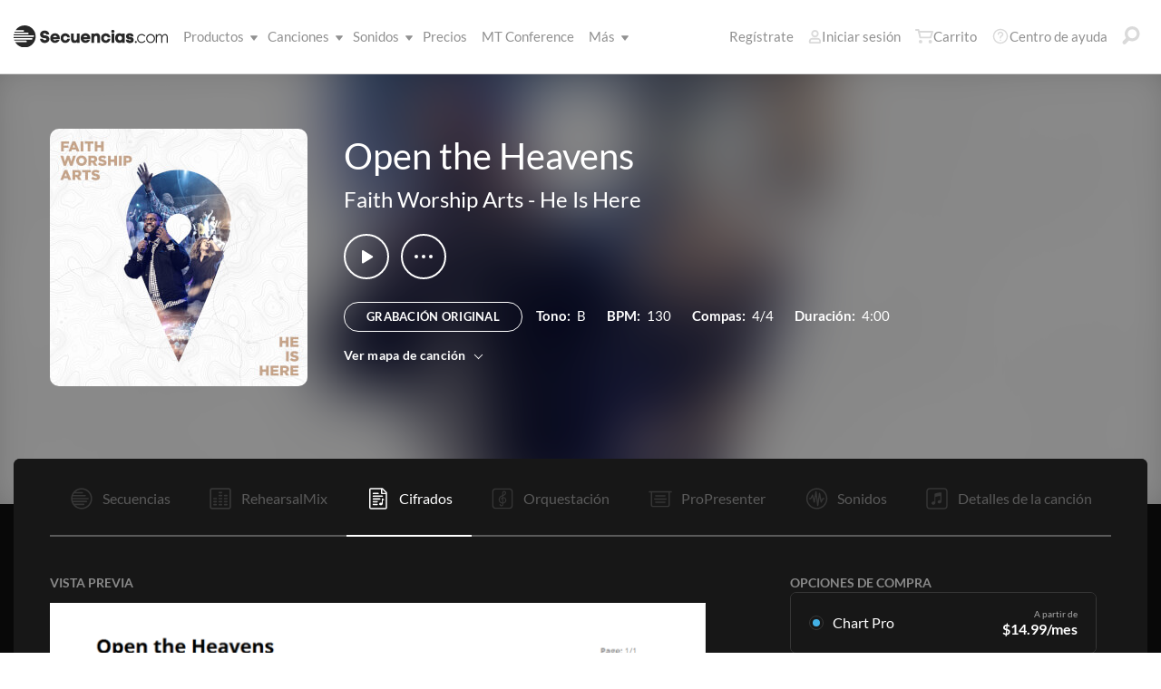

--- FILE ---
content_type: text/html; charset=utf-8
request_url: https://www.secuencias.com/songs/Faith-Worship-Arts/He-Is-Here/Open-the-Heavens/charts/
body_size: 25476
content:


<!DOCTYPE html>
<html lang="es">
<head id="head1"><meta name="viewport" content="width=device-width, initial-scale=1.0" /><title>
	Secuencias.com
</title>

<!-- set the encoding of your site -->
<meta charset="utf-8">
<!-- include FavIcons -->

<!-- Favicons -->
<!-- Desktop Browsers -->
<link id="commonHeader_DesktopIcon" rel="icon" type="image/svg+xml" href="https://multitracks.blob.core.windows.net/public/images/icon/favicon/favicon-svg2.svg"></link>
<meta name="theme-color" content="#ffffff">

<!-- iOS Safari -->
<link id="commonHeader_AppleTouchIcon" rel="apple-touch-icon" sizes="180x180" href="https://multitracks.blob.core.windows.net/public/images/icon/favicon/apple-touch-icon.png"></link>
<link id="commonHeader_MaskIcon" rel="mask-icon" color="#282828" href="https://multitracks.blob.core.windows.net/public/images/icon/favicon/safari-pinned-tab.svg"></link>

<!-- Android Chrome -->
<link id="commonHeader_Manifest" rel="manifest" href="https://multitracks.blob.core.windows.net/public/images/icon/favicon/manifest.json"></link>

<!-- Windows 8 and 10 -->
<meta name="msapplication-TileColor" content="#2d89ef">
<meta id="commonHeader_MsAppConfig" name="msapplication-config" href="https://multitracks.blob.core.windows.net/public/images/icon/favicon/browserconfig.xml"></meta>

<meta name="theme-color" content="#ffffff">
<meta id="commonHeader_ogTitle" property="og:title" content="Open the Heavens por Faith Worship Arts | Secuencias.com"></meta>
<meta id="commonHeader_ogDescription" property="og:description" content="Secuencias Originales, Cifrados, Patches, y mezclas de ensayo para ensayo. Ver todos los productos y recursos disponibles para &quot;Open the Heavens&quot; por Faith Worship Arts"></meta>


<input class="js-content-path" type="hidden" value="https://mtracks.azureedge.net/public/" />

<script>
	const contentPath = "https://mtracks.azureedge.net/public/";
</script>

<!-- Google tag (gtag.js) -->
<script async src="https://www.googletagmanager.com/gtag/js?id=G-MTRFTBXCQQ"></script>
<script>
	window.dataLayer = window.dataLayer || [];
	function gtag(){dataLayer.push(arguments);}
	gtag('js', new Date());

	gtag('config', 'G-MTRFTBXCQQ');
</script>
<link rel="canonical" href="https://www.secuencias.com/songs/Faith-Worship-Arts/He-Is-Here/Open-the-Heavens/charts/" />
<!-- Facebook Scripts -->
<script>
	var facebook_AppId = '855902331154480';
	var facebook_PixelId = '338301850346516';
	var facebookCulture = 'es_LA';
</script>
<script type="text/javascript" src="https://multitracks.blob.core.windows.net/public/scripts/v64/es/facebook.min.js?v=2"></script>
<link rel="alternate" href="https://www.multitracks.com/songs/Faith-Worship-Arts/He-Is-Here/Open-the-Heavens/charts/" hreflang="en" /><link rel="alternate" href="https://www.secuencias.com/songs/Faith-Worship-Arts/He-Is-Here/Open-the-Heavens/charts/" hreflang="es" /><link rel="alternate" href="https://www.multitracks.com.br/songs/Faith-Worship-Arts/He-Is-Here/Open-the-Heavens/charts/" hreflang="pt" /><link rel="alternate" href="https://www.multitracksfr.com/songs/Faith-Worship-Arts/He-Is-Here/Open-the-Heavens/charts/" hreflang="fr" /><link rel="alternate" href="https://www.multitracks.co.kr/songs/Faith-Worship-Arts/He-Is-Here/Open-the-Heavens/charts/" hreflang="ko" /><link rel="alternate" href="https://www.multitracks.id/songs/Faith-Worship-Arts/He-Is-Here/Open-the-Heavens/charts/" hreflang="id" /><meta property="og:type" content="website" /><meta property="og:locale" content="es_ES" /><meta property="fb:app_id" content="855902331154480" /><meta property="og:image" content="https://multitracks.blob.core.windows.net/public/images/albums/520/6421.jpg" /><meta property="og:url" content="https://www.secuencias.com/songs/Faith-Worship-Arts/He-Is-Here/Open-the-Heavens/" />

	<!-- include the site stylesheet -->
	<link media="all" rel="stylesheet" href="https://multitracks.blob.core.windows.net/public/css/v64/main.min.css?v=2">
	<!-- include jQuery library -->
	<script type="text/javascript" src="https://multitracks.blob.core.windows.net/public/scripts/v64/en/jquery.min.js?v=2"></script>
<meta name="description" content="Secuencias Originales, Cifrados, Patches, y mezclas de ensayo para ensayo. Ver todos los productos y recursos disponibles para &quot;Open the Heavens&quot; por Faith Worship Arts" /></head>
<body id="song-details" class="standard is-not-purchased"
	data-endpoint-path="/json/song/"
	data-endpoint-ext="aspx"
	data-endpoint-action="POST"
	data-theme="dark">
	<form method="post" action="/songs/Faith-Worship-Arts/He-Is-Here/Open-the-Heavens/charts/" id="form1" data-add-to-library-enabled="0" data-svg-path="/images/sprite.symbol.svg#" data-is-logged-in="0" data-app-inst-key="1c61072b-67b0-4d9c-aa67-4ec4a41c9b2a" data-add-to-setlist-enabled="0" class=" lang-es js-body-form" data-ws-footer-email-ext="aspx" data-country-id="239" data-ws-footer-email-path="/json/newsletter/" data-language-code="es" data-restricted="False" data-site-id="3" data-ws-search-action="POST" data-ws-search-path="https://api.multitracks.com/search/" data-ws-footer-email-action="POST">
<div class="aspNetHidden">
<input type="hidden" name="__EVENTTARGET" id="__EVENTTARGET" value="" />
<input type="hidden" name="__EVENTARGUMENT" id="__EVENTARGUMENT" value="" />
<input type="hidden" name="__VIEWSTATE" id="__VIEWSTATE" value="WJGfuV6nEEc1d7qiQvweRSVTUkGrn/Wef01ABB7HyKsQoCRX9+XaMoBVa1s+pOtiiwarfpm7oHtIBkQ4gR1hBER1SQi/jcHfigt/Ff8MyKONVwvOf+BXCPNxT3p3BgxVQYECvtQCJQ/CKYyciAk6rN//ai5z5gTztfMLGpsKYVIi4K8vupstiqGIWaVTVAjW" />
</div>

<script type="text/javascript">
//<![CDATA[
var theForm = document.forms['form1'];
if (!theForm) {
    theForm = document.form1;
}
function __doPostBack(eventTarget, eventArgument) {
    if (!theForm.onsubmit || (theForm.onsubmit() != false)) {
        theForm.__EVENTTARGET.value = eventTarget;
        theForm.__EVENTARGUMENT.value = eventArgument;
        theForm.submit();
    }
}
//]]>
</script>



<script type="text/javascript">
//<![CDATA[
var customerLanguage = 'es';var timeStyle = '12';var timeSeparator = ':';(function(c, l, a, r, i, t, y) {
				c[a] = c[a] || function() {
					(c[a].q = c[a].q || []).push(arguments)
				};
				t = l.createElement(r);
				t.async = 1;
				t.src = "https://www.clarity.ms/tag/" + i;
				y = l.getElementsByTagName(r)[0];
				y.parentNode.insertBefore(t, y);
			})(window, document, "clarity", "script", "52vbcold7y");window.intercomSettings = {"app_id":"kabb4vin","language_override":"es"};//]]>
</script>
<script type="text/javascript" src="https://multitracks.blob.core.windows.net/public/scripts/v64/en/usercontrols/timezone-detector.min.js?v=2" defer></script>
<script type="text/javascript">
//<![CDATA[
var globalJsEnabled = true;//]]>
</script>

<script src="https://multitracks.blob.core.windows.net/public/scripts/v64/es/WebFormsBundle.min.js?v=2" type="text/javascript"></script>
<div class="aspNetHidden">

	<input type="hidden" name="__VIEWSTATEGENERATOR" id="__VIEWSTATEGENERATOR" value="F8297DC5" />
</div>
		<noscript>
			<div>Javascript tiene que ser activada para la visualización de la página correcta</div>
		</noscript>
		<!-- allow a user to go to the main content of the page -->
		<a class="accessibility" href="#main" tabindex="21">Avanzar al Contenido</a>

		<!-- header of the page -->
		

<!-- header of the page -->
<script type="text/javascript">
//<![CDATA[
Sys.WebForms.PageRequestManager._initialize('header$ctl00', 'form1', [], [], [], 90, '');
//]]>
</script>

<div class="mobile-panel mod-left js-mobile-left js-mobile-panel">
	<a href="#" class="mobile-panel--close js-click-hide-products"></a>
	<nav id="mobile-menu-products" class="mobile-menu">
		<button class="mobile-panel--close-btn js-click-hide-products" aria-label="Cerrar menú">
			
<svg class="mobile-panel--close-btn--icon" role="graphics-symbol" aria-label="">
	<use xmlns:xlink="http://www.w3.org/1999/xlink" xlink:href="/images/sprite.symbol.svg#X-Close-thick"></use>
</svg>

		</button>
		<div class="mobile-menu--wrap">
			<ul data-menu="main" data-menu-id="0" class="mobile-menu--level js-menu-level">
				<li class="mobile-menu--item js-menu-item"><a class="mobile-menu--link js-menu-link" data-submenu="submenu-1" href="#">Productos</a></li>
				<li class="mobile-menu--item js-menu-item"><a class="mobile-menu--link js-menu-link" data-submenu="submenu-4" href="/discovery/">Canciones</a></li>
				<li class="mobile-menu--item js-menu-item"><a class="mobile-menu--link js-menu-link" data-submenu="submenu-3" href="/sounds/all/">Sonidos</a></li>
				<li id="header_pricingLinkMobile" class="mobile-menu--item js-menu-item"><a class="mobile-menu--link js-menu-link" href="/pricing/">Precios</a></li>
				<li class="mobile-menu--item js-menu-item"><a class="mobile-menu--link js-menu-link" href="/mtconference/">MT Conference</a></li>
				<li class="mobile-menu--item js-menu-item"><a class="mobile-menu--link js-menu-link" data-submenu="submenu-2" href="#">M&aacute;s</a></li>
			</ul>
			<!-- Submenu 1 -->
			<ul data-menu="submenu-1" data-menu-id="1" class="mobile-menu--level js-menu-level">
				<li class="mobile-menu--item js-menu-item"><a class="mobile-menu--link js-menu-link" href="/products/multitracks-one/">Secuencias One</a></li>
				<li class="mobile-menu--item js-menu-item"><a class="mobile-menu--link js-menu-link" href="/products/live-bundle/">Plan En Vivo</a></li>
				<li class="mobile-menu--item js-menu-item"><a class="mobile-menu--link js-menu-link" href="/products/rehearse-bundle/">Plan de Ensayo</a></li>
				<li class="mobile-menu--item js-menu-item"><a class="mobile-menu--link js-menu-link" href="/products/mt-complete/">MT Complete<span class="mobile-menu--link--badge">Nuevo</span></a></li>
				<li id="header_cslLinkMobile" class="mobile-menu--item js-menu-item"><a class="mobile-menu--link js-menu-link" href="/products/churchstreaminglicense/">Licencias para iglesias</a></li>
				<li class="mobile-menu--item js-menu-item"><a class="mobile-menu--link js-menu-link" href="/products/tracks/">Tracks</a></li>
				<li class="mobile-menu--item js-menu-item"><a class="mobile-menu--link js-menu-link" href="/products/playback/">Playback</a></li>
				<li class="mobile-menu--item js-menu-item"><a class="mobile-menu--link js-menu-link" href="/products/playback/rentals/">Playback Rentals</a></li>
				<li class="mobile-menu--item js-menu-item"><a class="mobile-menu--link js-menu-link" href="/products/cloud/">Cloud Pro</a></li>
				<li class="mobile-menu--item js-menu-item"><a class="mobile-menu--link js-menu-link" href="/products/rehearsalmix/">RehearsalMix</a></li>
				<li id="header_chartBuilderLinkMobile" class="mobile-menu--item js-menu-item"><a class="mobile-menu--link js-menu-link" href="/products/chartbuilder/">ChartBuilder</a></li>
				<li class="mobile-menu--item js-menu-item"><a class="mobile-menu--link js-menu-link" href="/products/chartbuilder/solopractice/">Práctica Individual</a></li>
				<li class="mobile-menu--item js-menu-item"><a href="/products/chartpro/" id="header_chartsPage" class="mobile-menu--link js-menu-link">Chart Pro</a></li>
				<li class="mobile-menu--item js-menu-item"><a class="mobile-menu--link js-menu-link" href="/products/propresenter">Plantillas ProPresenter</a></li>
				<li class="mobile-menu--item js-menu-item"><a class="mobile-menu--link js-menu-link" href="/products/sounds/">Sonidos</a></li>
			</ul>
			<ul data-menu="submenu-2" data-menu-id="2" class="mobile-menu--level js-menu-level">
				<li class="mobile-menu--item js-menu-item"><a class="mobile-menu--link js-menu-link" href="/about/">Acerca de</a></li>
				<li class="mobile-menu--item js-menu-item"><a class="mobile-menu--link js-menu-link" href="https://www.dirigeenexcelencia.com" target="_blank">Dirige en Excelencia</a></li>
				<li class="mobile-menu--item js-menu-item"><a class="mobile-menu--link js-menu-link" href="/careers/">Carreras</a></li>
				<li class="mobile-menu--item js-menu-item"><a class="mobile-menu--link js-menu-link" href="/sessions/">Sesiones</a></li>
				<li class="mobile-menu--item js-menu-item"><a class="mobile-menu--link js-menu-link" href="/training/">Capacitación</a></li>
			</ul> <!-- /.mobile-menu-level -->
			<ul data-menu="submenu-3" data-menu-id="3" class="mobile-menu--level js-menu-level">
				<li class="mobile-menu--item js-menu-item"><a class="mobile-menu--link js-menu-link" href="/products/sounds/">¿Qué son los Sonidos?</a></li>
				<li class="mobile-menu--item js-menu-item"><a class="mobile-menu--link js-menu-link" href="/products/sounds/ambient-pads/">Pads Ambientales</a></li>
				<li id="header_navCollection" class="mobile-menu--item js-menu-item"><a class="mobile-menu--link js-menu-link" href="/sounds/patches/collections/">Colecciones</a></li>
				<li class="mobile-menu--item js-menu-item"><a class="mobile-menu--link js-menu-link" href="/sounds/bundles/">Paquetes</a></li>
				<li class="mobile-menu--item js-menu-item"><a class="mobile-menu--link js-menu-link" href="/sounds/patches/">Patches</a></li>
				<li class="mobile-menu--item js-menu-item"><a class="mobile-menu--link js-menu-link" href="/products/sounds/stageready/">StageReady</a></li>
				<li class="mobile-menu--item js-menu-item"><a class="mobile-menu--link js-menu-link" href="/products/sounds/song-specific/">Patches Específicos</a></li>
				<li class="mobile-menu--item js-menu-item"><a class="mobile-menu--link js-menu-link" href="/products/sounds/kemper/">Kemper</a></li>
				<li class="mobile-menu--item js-menu-item"><a class="mobile-menu--link js-menu-link" href="/products/drum-samples/">Muestras de batería</a></li>
				<li class="mobile-menu--item js-menu-item"><a class="mobile-menu--link js-menu-link" href="/sounds/soundbeds/">Música de fondo</a></li>
				<li class="mobile-menu--item js-menu-item"><a class="mobile-menu--link js-menu-link" href="/sounds/templates/">Plantillas</a></li>
				<li class="mobile-menu--item js-menu-item"><a class="mobile-menu--link js-menu-link" href="/sounds/loops/">Loops</a></li>
				<li class="mobile-menu--item js-menu-item"><a class="mobile-menu--link js-menu-link" href="/producers/">Productores</a></li>
				<li class="mobile-menu--item js-menu-item"><a class="mobile-menu--link js-menu-link" href="/sounds/all/">Ver todos los sonidos</a></li>
			</ul> <!-- /.mobile-menu-level -->
			<ul data-menu="submenu-4" data-menu-id="4" class="mobile-menu--level js-menu-level">
				<li class="mobile-menu--item js-menu-item"><a class="mobile-menu--link js-menu-link" href="/resources/">Recursos</a></li>
				<li class="mobile-menu--item js-menu-item"><a class="mobile-menu--link js-menu-link" href="/discovery/">Buscar Canciones</a></li>
				<li class="mobile-menu--item js-menu-item"><a class="mobile-menu--link js-menu-link" href="/songs/">Éxitos</a></li>
				<li class="mobile-menu--item js-menu-item"><a class="mobile-menu--link js-menu-link" href="/songs/?order=recent&label=Novedades">Novedades</a></li>
				<li class="mobile-menu--item js-menu-item"><a class="mobile-menu--link js-menu-link" href="/artists/">Artistas</a></li>
				<li class="mobile-menu--item js-menu-item"><a class="mobile-menu--link js-menu-link" href="/albums/">Álbumes</a></li>
				<li class="mobile-menu--item js-menu-item"><a class="mobile-menu--link js-menu-link" href="/mtcomplete/">
					MT Complete<span class="mobile-menu--link--badge">Nuevo</span></a></li>
			</ul> <!-- /.mobile-menu-level -->
			<!-- /.mobile-menu-level -->
		</div>
		<!-- /.mobile-menu-wrap -->
	</nav>
	<!-- /.mobile-menu -->
</div>
<!-- /.mobile-panel -->

<div class="mobile-panel mod-right js-mobile-right js-mobile-panel">
	<a href="#" class="mobile-panel--close js-click-hide-account"></a>
	<nav id="mobile-menu-account" class="mobile-menu">
		<button class="mobile-panel--close-btn js-click-hide-account" aria-label="Cerrar menú">
			
<svg class="mobile-panel--close-btn--icon" role="graphics-symbol" aria-label="">
	<use xmlns:xlink="http://www.w3.org/1999/xlink" xlink:href="/images/sprite.symbol.svg#X-Close-thick"></use>
</svg>

		</button>
		<div class="mobile-menu--wrap">
			<ul data-menu="main" data-menu-id="0" class="mobile-menu--level js-menu-level">
				<li id="header_registerLinkMobile" class="mobile-menu--item js-menu-item"><a class="mobile-menu--link js-menu-link" href="/register/">Regístrate</a></li>
				<li id="header_loginItemMobile" class="mobile-menu--item js-menu-item">
					<a href="/login/?ReturnUrl=/songs/Faith-Worship-Arts/He-Is-Here/Open-the-Heavens/charts/" id="header_loginLinkMobile" class="mobile-menu--link js-menu-link">
						Iniciar sesión
					</a>
				</li>
				
				
				
				<li class="mobile-menu--item js-menu-item"><a href="/cart/" id="header_mobileCartButton" class="mobile-menu--link js-menu-link js-cart-count">Carrito</a></li>
				<li class="mobile-menu--item js-menu-item"><a href="https://helpcenter.multitracks.com/es/" id="header_supportLinkMobile" class="mobile-menu--link js-menu-link">Centro de ayuda</a></li>
			</ul>
			
			
			
			<ul id="header_accountSectionMobile4" data-menu="submenu-1-3" data-menu-id="4" class="mobile-menu--level js-menu-level">
				<li class="mobile-menu--item js-menu-item"><a class="mobile-menu--link js-menu-link" href="/premium/setlists/">Repertorios</a></li>
				<li class="mobile-menu--item js-menu-item"><a class="mobile-menu--link js-menu-link" href="/premium/setlists/serviceTypes/">Tipos de Servicios</a></li>
				<li class="mobile-menu--item js-menu-item"><a class="mobile-menu--link js-menu-link" href="/premium/setlists/planningcenter/plan/import.aspx">Importar</a></li>
				<li class="mobile-menu--item js-menu-item"><a class="mobile-menu--link js-menu-link" href="/premium/setlists/planningcenter/song/link.aspx">Enlace a la canción</a></li>
			</ul>
			<ul id="header_accountSectionMobile5" data-menu="submenu-1-4" data-menu-id="5" class="mobile-menu--level js-menu-level">
				<li class="mobile-menu--item js-menu-item"><a class="mobile-menu--link js-menu-link" href="/premium/playback/rentals/">Rentas</a></li>
				<li class="mobile-menu--item js-menu-item"><a class="mobile-menu--link js-menu-link" href="/premium/custom/">Click & Guía Personalizados</a></li>
			</ul>
			<ul id="header_accountSectionMobile6" data-menu="submenu-1-5" data-menu-id="6" class="mobile-menu--level js-menu-level">
				<li class="mobile-menu--item js-menu-item"><a class="mobile-menu--link js-menu-link" href="/premium/chartpro/charts/">Cifrados</a></li>
				<li class="mobile-menu--item js-menu-item"><a class="mobile-menu--link js-menu-link" href="/premium/chartpro/stagedisplay/">Complemento de Stage Display</a></li>
			</ul>
		</div>
		<!-- /.mobile-menu-wrap -->
	</nav>
	<!-- /.mobile-menu -->
</div>
<!-- /.mobile-panel -->

<header class="header mod-interior remodal-bg">
	<div class="header--holder">

		<div class="header--mobile mod-es js-media-search-mobile-container">
			<a class="header--mobile--link dots mod-horiz js-click-show-products" href="#">
				<div class="dots--item"></div>
				<div class="dots--item"></div>
				<div class="dots--item"></div>
			</a>

			<a class="header--mobile--logo" href="/">
				<img src="https://multitracks.blob.core.windows.net/public/images/site/logo/3/logo-mono.svg" id="header_logo" class="header--mobile--logo--img mod-full" alt="Secuencias.com" />
				
<svg class="header--mobile--logo--img mod-mark" role="graphics-symbol" aria-label="">
	<use xmlns:xlink="http://www.w3.org/1999/xlink" xlink:href="/images/sprite.symbol.svg#mt-death-star"></use>
</svg>

			</a>

			<div class="header--mobile--right">
				<a class="header--mobile--link u-space-10r js-global-search-trigger" href="#" >
					
<svg class="header--mobile--link--icon" role="graphics-symbol" aria-label="">
	<use xmlns:xlink="http://www.w3.org/1999/xlink" xlink:href="/images/sprite.symbol.svg#Search-Input"></use>
</svg>

				</a>

				<div class="header--mobile--search search">
					<input accesskey="4" type="text" placeholder="Busca en" class="search--input input mod-search js-media-search-mobile" name="" value="">
					<a href="#" class="search--submit js-media-search-mobile-btn">
						
<svg class="search--submit--icon" role="graphics-symbol" aria-label="">
	<use xmlns:xlink="http://www.w3.org/1999/xlink" xlink:href="/images/sprite.symbol.svg#Search-Input"></use>
</svg>

					</a><!-- /.search-submit -->
				</div><!-- /.header-mobile-search -->

				<a href="#" class="header--mobile--search--close btn-text js-media-search-mobile-close">Cancelar</a><!-- /.search-submit -->

				<a class="header--mobile--link js-click-show-account" href="#">
					
<svg class="header--mobile--link--icon" role="graphics-symbol" aria-label="">
	<use xmlns:xlink="http://www.w3.org/1999/xlink" xlink:href="/images/sprite.symbol.svg#account"></use>
</svg>

				</a>
			</div><!-- /.header-mobile-right -->
		</div><!-- /.header-mobile -->

		<div class="header--left">
			<a class="header--left--logo" href="/">
				<img src="https://multitracks.blob.core.windows.net/public/images/site/logo/3/logo-mono.svg" id="header_logoFull" class="header--left--logo--img mod-full" alt="Secuencias.com" />
			</a>

			<div class="header--mobile mod-right">
				<a class="header--mobile--link js-click-show-account" href="#">
					
<svg class="header--mobile--link--icon" role="graphics-symbol" aria-label="">
	<use xmlns:xlink="http://www.w3.org/1999/xlink" xlink:href="/images/sprite.symbol.svg#account"></use>
</svg>

				</a>
			</div>
			<ul class="header--left--nav navigation-links">
				<li class="navigation-links--item mod-submenu js-hoverable-link">
					<a class="navigation-links--item--link" href="#">Productos
						
<svg class="navigation-links--item--menu-icon" role="graphics-symbol" aria-label="">
	<use xmlns:xlink="http://www.w3.org/1999/xlink" xlink:href="/images/sprite.symbol.svg#icon-submenu"></use>
</svg>

					</a>
					<div class="navigation-links--submenu">
						<ul class="navigation-links--submenu--wrap">
							<li class="navigation-links--submenu--item">
								<a class="navigation-links--submenu--item--link" href="/products/multitracks-one/">Secuencias One</a>
							</li>
							<li class="navigation-links--submenu--item">
								<a class="navigation-links--submenu--item--link" href="/products/live-bundle/">Plan En Vivo</a>
							</li>
							<li class="navigation-links--submenu--item">
								<a class="navigation-links--submenu--item--link" href="/products/rehearse-bundle/">Plan de Ensayo</a>
							</li>
							<li id="header_headerMTCompleteProductListItem" class="navigation-links--submenu--item">
								<a class="navigation-links--submenu--item--link" href="/products/mt-complete/">MT Complete</a>
								<span class="navigation-links--submenu--item--badge">Nuevo</span>
							</li>
							<li id="header_cslLink" class="navigation-links--submenu--item">
								<a class="navigation-links--submenu--item--link" href="/products/churchstreaminglicense/">Licencias para iglesias</a>
							</li>
							<li class="navigation-links--submenu--item">
								<a class="navigation-links--submenu--item--link" href="/products/tracks/">Tracks</a>
							</li>
							<li class="navigation-links--submenu--item">
								<a class="navigation-links--submenu--item--link" href="/products/playback/">Playback</a>
							</li>
							<li class="navigation-links--submenu--item">
								<a class="navigation-links--submenu--item--link" href="/products/playback/rentals/">Playback Rentals</a>
							</li>
							<li class="navigation-links--submenu--item">
								<a class="navigation-links--submenu--item--link" href="/products/cloud/">Cloud Pro</a>
							</li>
							<li class="navigation-links--submenu--item">
								<a class="navigation-links--submenu--item--link" href="/products/rehearsalmix/">RehearsalMix</a>
							</li>
							<li id="header_chartBuilderLink" class="navigation-links--submenu--item">
								<a class="navigation-links--submenu--item--link" href="/products/chartbuilder/">ChartBuilder</a>
							</li>
							<li class="navigation-links--submenu--item">
								<a class="navigation-links--submenu--item--link" href="/products/chartbuilder/solopractice/">Práctica Individual</a>
							</li>
							<li class="navigation-links--submenu--item">
								<a href="/products/chartpro/" id="header_chartsPageMobile" class="navigation-links--submenu--item--link">Chart Pro</a>
							</li>
							<li class="navigation-links--submenu--item">
								<a class="navigation-links--submenu--item--link" href="/products/propresenter/">Plantillas ProPresenter</a>
							</li>
							<li class="navigation-links--submenu--item">
								<a class="navigation-links--submenu--item--link" href="/products/sounds/">Sonidos</a>
							</li>
						</ul>
					</div>
				</li>
				<li class="navigation-links--item mod-submenu mod-sounds js-hoverable-link">
					<a class="navigation-links--item--link" href="/discovery/">Canciones
						
<svg class="navigation-links--item--menu-icon" role="graphics-symbol" aria-label="">
	<use xmlns:xlink="http://www.w3.org/1999/xlink" xlink:href="/images/sprite.symbol.svg#icon-submenu"></use>
</svg>

					</a>
					<div class="navigation-links--submenu">
						<ul class="navigation-links--submenu--wrap">
							<li class="navigation-links--submenu--item">
								<a class="navigation-links--submenu--item--link" href="/resources/">Recursos</a>
							</li>
							<li class="navigation-links--submenu--item">
								<a class="navigation-links--submenu--item--link" href="/discovery/">Buscar Canciones</a>
							</li>
							<li class="navigation-links--submenu--item">
								<a class="navigation-links--submenu--item--link" href="/songs/">Éxitos</a>
							</li>
							<li class="navigation-links--submenu--item">
								<a class="navigation-links--submenu--item--link" href="/songs/?order=recent&label=Novedades">Novedades</a>
							</li>
							<li class="navigation-links--submenu--item">
								<a class="navigation-links--submenu--item--link" href="/artists/">Artistas</a>
							</li>
							<li class="navigation-links--submenu--item">
								<a class="navigation-links--submenu--item--link" href="/albums/">Álbumes</a>
							</li>

							<li class="navigation-links--submenu--item">
								<a class="navigation-links--submenu--item--link" href="/mtcomplete/">
									MT Complete
								</a>
								<span class="navigation-links--submenu--item--badge">Nuevo</span>
							</li>
						</ul>
					</div>
				</li>
				<li class="navigation-links--item mod-submenu mod-sounds js-hoverable-link">
					<a class="navigation-links--item--link" href="/sounds/all/">Sonidos
						
<svg class="navigation-links--item--menu-icon" role="graphics-symbol" aria-label="">
	<use xmlns:xlink="http://www.w3.org/1999/xlink" xlink:href="/images/sprite.symbol.svg#icon-submenu"></use>
</svg>

					</a>
					<div class="navigation-links--submenu">
						<ul class="navigation-links--submenu--wrap">
							<li class="navigation-links--submenu--item">
								<a class="navigation-links--submenu--item--link" href="/products/sounds/ambient-pads/">Pads Ambientales</a>
							</li>
							<li id="header_navCollection1" class="navigation-links--submenu--item">
								<a class="navigation-links--submenu--item--link" href="/sounds/patches/collections/">Colecciones</a>
							</li>
							<li class="navigation-links--submenu--item">
								<a class="navigation-links--submenu--item--link" href="/sounds/bundles/">Paquetes</a>
							</li>
							<li class="navigation-links--submenu--item">
								<a class="navigation-links--submenu--item--link" href="/sounds/patches/">Patches</a>
							</li>
							<li class="navigation-links--submenu--item">
								<a class="navigation-links--submenu--item--link" href="/products/sounds/stageready/">StageReady</a>
							</li>
							<li class="navigation-links--submenu--item">
								<a class="navigation-links--submenu--item--link" href="/products/sounds/song-specific/">Patches Específicos</a>
							</li>
							<li class="navigation-links--submenu--item">
								<a class="navigation-links--submenu--item--link" href="/products/sounds/kemper/">Perfiles de Kemper</a>
							</li>
							<li class="navigation-links--submenu--item">
								<a class="navigation-links--submenu--item--link" href="/products/drum-samples/">Muestras de batería</a>
							</li>
							<li class="navigation-links--submenu--item">
								<a class="navigation-links--submenu--item--link" href="/sounds/soundbeds/">Música de fondo</a>
							</li>
							<li class="navigation-links--submenu--item">
								<a class="navigation-links--submenu--item--link" href="/sounds/templates/">Plantillas</a>
							</li>
							<li class="navigation-links--submenu--item">
								<a class="navigation-links--submenu--item--link" href="/sounds/loops/">Loops</a>
							</li>
							<li class="navigation-links--submenu--item">
								<a class="navigation-links--submenu--item--link" href="/producers/">Productores</a>
							</li>
							<li class="navigation-links--submenu--item">
								<a class="navigation-links--submenu--item--link" href="/products/sounds/">¿Qué son los Sonidos?</a>
							</li>
						</ul>
					</div>
				</li>
				<li id="header_pricingLink" class="navigation-links--item">
					<a class="navigation-links--item--link" href="/pricing/">Precios</a>
				</li>
				<li class="navigation-links--item">
					<a class="navigation-links--item--link" href="/mtconference/">MT Conference</a>
				</li>
				<li class="navigation-links--item mod-submenu js-hoverable-link">
					<a class="navigation-links--item--link" href="#">
						M&aacute;s
						
<svg class="navigation-links--item--menu-icon" role="graphics-symbol" aria-label="">
	<use xmlns:xlink="http://www.w3.org/1999/xlink" xlink:href="/images/sprite.symbol.svg#icon-submenu"></use>
</svg>

					</a>
					<div class="navigation-links--submenu">
						<ul class="navigation-links--submenu--wrap">
							<li class="navigation-links--submenu--item">
								<a class="navigation-links--submenu--item--link" href="/about/">Acerca de</a>
							</li>
							<li class="navigation-links--submenu--item">
								<a class="navigation-links--submenu--item--link" href="https://www.dirigeenexcelencia.com" target="_blank">Dirige en Excelencia</a>
							</li>
							<li class="navigation-links--submenu--item">
								<a class="navigation-links--submenu--item--link" href="/careers/">Carreras</a>
							</li>
							<li class="navigation-links--submenu--item">
								<a class="navigation-links--submenu--item--link" href="/sessions/">Sesiones</a>
							</li>
							<li class="navigation-links--submenu--item">
								<a class="navigation-links--submenu--item--link" href="/training/">Capacitación</a>
							</li>
						</ul>
					</div>
				</li>
			</ul>
			<!-- /.header-left-nav -->
		</div>
		<!-- /.header-left -->
		<div class="header--right mod-es">
			<ul class="header--right--nav navigation-links js-search-control">

				<li id="header_registerLink" class="navigation-links--item mod-popup">
					<a class="navigation-links--item--link" href="/register/">Regístrate
					</a>
				</li>
				<li id="header_loginItem" class="navigation-links--item mod-popup">
					<a href="/login/?ReturnUrl=/songs/Faith-Worship-Arts/He-Is-Here/Open-the-Heavens/charts/" id="header_loginLink" class="navigation-links--item--link">
						
<svg class="navigation-links--item--icon mod-account" role="graphics-symbol" aria-label="">
	<use xmlns:xlink="http://www.w3.org/1999/xlink" xlink:href="/images/sprite.symbol.svg#account"></use>
</svg>

						Iniciar sesión
					</a>
				</li>
				<li class="navigation-links--item mod-popup js-hoverable-link">
					
					
					<!-- /.nav-links-popup -->
				</li>
				<!-- /.navigation-links-item -->

				<li class="navigation-links--item mod-popup js-hoverable-link">
					<a href="/cart/" id="header_cartButton" class="navigation-links--item--link mod-cart js-cart-count">
						
<svg class="navigation-links--item--icon" role="graphics-symbol" aria-label="">
	<use xmlns:xlink="http://www.w3.org/1999/xlink" xlink:href="/images/sprite.symbol.svg#cart"></use>
</svg>

						Carrito
					</a>
					<div class="navigation-links--popup cart-popup">
						<div class="cart-popup--wrap">
							<div id="header_emptycart" class="cart-popup--emptycart js-empty-cart">
								<h3>Su carrito esta vac&iacute;o</h3>
								<p>Pero quiere estar lleno. Llena lo con MultiTracks, CustomMixes®, RehearsalMixes y más.</p>
							</div>
							
							<!-- /.cart-popup-checkout-box -->
							
						</div>
					</div>
					<!-- /.nav-links-popup -->
				</li>
				<!-- /.navigation-links-item -->

				<li class="navigation-links--item">
					<a href="https://helpcenter.multitracks.com/es/" id="header_supportLink" class="navigation-links--item--link">
						
<svg class="navigation-links--item--icon" role="graphics-symbol" aria-label="">
	<use xmlns:xlink="http://www.w3.org/1999/xlink" xlink:href="/images/sprite.symbol.svg#support"></use>
</svg>

						Centro de ayuda
					</a>
				</li>

				<li class="navigation-links--item">
					<a href="#" class="navigation-links--item--link js-global-search-trigger">
						
<svg class="navigation-links--item--icon" role="graphics-symbol" aria-label="">
	<use xmlns:xlink="http://www.w3.org/1999/xlink" xlink:href="/images/sprite.symbol.svg#Search-Input"></use>
</svg>

					</a>
				</li> <!-- /.navigation-links-item -->
				<!-- /.navigation-links-item -->
			</ul>
			<!-- /.header-right-nav -->
		</div>
		<!-- /.header-right -->
	</div>
	<!-- /.header-holder -->
</header>
<!-- /.header -->

<template class="js-media-search-artist">
	<a href="#" class="media-search--results--item mod-artists js-media-search-item-link">
		<img class="media-search--results--item--img js-media-search-item-img" src="" srcset="">
		<div class="media-search--results--item--text">
			<span class="media-search--results--item--title js-media-search-item-title"></span>
		</div>
	</a>
</template>

<template class="js-media-search-album">
	<a href="#" class="media-search--results--item mod-albums js-media-search-item-link">
		<img class="media-search--results--item--img js-media-search-item-img" src="" srcset="">
		<div class="media-search--results--item--text">
			<span class="media-search--results--item--title js-media-search-item-title"></span>
			<span class="media-search--results--item--sub-title js-media-search-item-subtitle"></span>
		</div>
	</a>
</template>

<template class="js-media-search-song">
	<a href="#" class="media-search--results--item mod-songs js-media-search-item-link">
		<div class="media-search--results--item--text">
			<span class="media-search--results--item--title js-media-search-item-title"></span>
			<span class="media-search--results--item--sub-title js-media-search-item-subtitle"></span>
		</div>
	</a>
</template>

<template class="js-media-search-holder">
	<div class="media-search--results--section js-media-group">
		<div class="media-search--results--section--header">
			<span class="media-search--results--section--header--type js-holder-title"></span>
			<a href="#" class="media-search--results--section--header--link js-media-see-more u-hide" tabindex="-1">Ver más</a>
		</div>
		<div class="media-search--results--section--content js-media-group-results">
		</div>
	</div>
</template>

<div id="search-app"></div>



<div data-modal-id="add-to-setlist" data-csl="1"  data-show-pinned="0" class="modal mod-vue">
	<div data-modal-action="close" class="u-hide"></div>
	<div
		data-vue-app="add-to-setlist"
		data-endpoint-path="/json/setlist/songactions/"
		data-endpoint-ext="aspx"
		data-endpoint-action="POST"
		data-user-locale="es"
		data-user-date-format="n/j/Y"
		data-user-time-format="h:i K"
		data-is-twenty-four="0">
	</div>
	<template class="js-keypicker-template">
		<h2 class="form-row--label u-color-gray-6">Tono</h2>
		<div class="keypicker--container js-keypicker-container"></div>
		<div class="keypicker--container">
			<div class="keypicker--btn filter-select--tip">
				<input class="keypicker--btn--input js-keypicker-accidental js-keypicker-flat"
					id="radio10" type="checkbox" name="accidental" value="flat" />
				<label class="keypicker--btn--label" for="radio10">
					
<svg class="keypicker--btn--icon" role="graphics-symbol" aria-label="">
	<use xmlns:xlink="http://www.w3.org/1999/xlink" xlink:href="/images/sprite.symbol.svg#flat"></use>
</svg>

				</label>
			</div>
			<div class="keypicker--btn filter-select--tip">
				<input class="keypicker--btn--input js-keypicker-accidental js-keypicker-sharp"
					id="radio9" type="checkbox" name="accidental" value="sharp" />
				<label class="keypicker--btn--label" for="radio9">
					
<svg class="keypicker--btn--icon" role="graphics-symbol" aria-label="">
	<use xmlns:xlink="http://www.w3.org/1999/xlink" xlink:href="/images/sprite.symbol.svg#sharp"></use>
</svg>

				</label>
			</div>
		</div>
	</template>
	<template class="js-keypicker-note-template">
		<div class="keypicker--btn">
			<input class="keypicker--btn--input js-keypicker-note" id="radio1" type="radio" name="key" value="" />
			<label class="keypicker--btn--label js-keypicker-note-label" for="radio1"></label>
		</div>
	</template>
</div>


<input name="header$timezone$timeOffset" type="hidden" id="header_timezone_timeOffset" class="js-timezone-offset" />
<input name="header$timezone$timeZoneCode" type="hidden" id="header_timezone_timeZoneCode" class="js-timezone-code" />

 














<!-- MT Conference Banner -->




<input name="header$cloudPdfChartsEnabled" type="hidden" id="header_cloudPdfChartsEnabled" class="js-cloud-pdf-charts-enabled" value="true" />

<script type="text/javascript" src="https://multitracks.blob.core.windows.net/public/scripts/v64/es/main/util-action-notification.min.js?v=2"></script>
<script type="text/javascript" src="https://multitracks.blob.core.windows.net/public/scripts/v64/es/main/util-app-insights.min.js?v=2"></script>
<script type="text/javascript" src="https://multitracks.blob.core.windows.net/public/scripts/v64/es/main/site-header.min.js?v=2" defer></script>


		<div id="dynaCacheBody">
	

			<div class="wrapper remodal-bg mod-gray">

				
<div class="song-banner">
	<div class="song-banner--hero">
		<div class="song-banner--hero--img" style="background-image: url(https://multitracks.blob.core.windows.net/public/images/albums/568/6421.jpg)"></div>
	</div>
	<div class="song-banner--info--holder">
		<div class="song-banner--info--album">

			<!-- Multi of the month banner -->
			

			<!-- POTW banner -->
			

			<img class="u-img"
				alt="Open the Heavens Por Faith Worship Arts"
				src="https://multitracks.blob.core.windows.net/public/images/albums/284/6421.jpg"
				srcset="https://multitracks.blob.core.windows.net/public/images/albums/284/6421.jpg,
					https://multitracks.blob.core.windows.net/public/images/albums/568/6421.jpg 2x">
		</div>

		<div class="song-banner--info">
			<h1 class="song-banner--title">Open the Heavens</h1>
			<h2 class="song-banner--artist">
				<a href="/artists/Faith-Worship-Arts/">Faith Worship Arts</a> - 
				<a href="/songs/Faith-Worship-Arts/He-Is-Here/">He Is Here</a>
			</h2>

			<div class="song-banner--btn--holder">
				

				<a href="#" class="song-banner--btn song-banner--tip--opener js-player-opener"
					data-stem-id="25726432"
					data-song-id="25676"
					data-stem-mobile-title="Open the Heavens (B)"
					data-stem-title="Open the Heavens (B)"
					data-mix-types="false"
					data-key-id="0"
					data-source="public"
					data-song-duration="240"
					data-preview-begin="40"
					data-preview-end="100"
					data-waveform="https://multitracks.blob.core.windows.net/public/images/stem/25726432.png"
					data-autoplay="1"
					data-preview-player="1"
					style="display: inline-block">

					
<svg class="u-icon" role="graphics-symbol" aria-label="">
	<use xmlns:xlink="http://www.w3.org/1999/xlink" xlink:href="/images/sprite.symbol.svg#btn-play"></use>
</svg>

				</a>

				<div class="song-banner--btn btn-action tiny-menu--trigger is-click js-inner-link js-tiny-menu u-is-clickable">
					
<svg class="u-icon" role="graphics-symbol" aria-label="">
	<use xmlns:xlink="http://www.w3.org/1999/xlink" xlink:href="/images/sprite.symbol.svg#btn-more"></use>
</svg>

					<div class="tiny-menu mod-song-details mod-right-mobile">
						<a class="tiny-menu--link js-inner-link" href="https://music.apple.com/us/album/open-the-heavens-live-feat-john-dreher/1454894095?i=1454894438" style="display: block">Escuchar en Apple Music</a>
						<a class="tiny-menu--link js-inner-link" href="https://open.spotify.com/track/3ZQRWkGV5SxSEG1ZZtLUI2?si=6a2720aa5a1b4142" style="display: block">Escuchar en Spotify</a>
						<a class="tiny-menu--link js-inner-link" href="/songs/?label=He Is Here&albumID=6421">Toda la música de He Is Here</a>
						
								<a class="tiny-menu--link js-inner-link" href="/artists/Faith-Worship-Arts/">Más de Faith Worship Arts</a>
							
					</div>
				</div>
			</div>

			<div class="song-banner--master--details info-tip info-tip--opener">
				<span class="song-banner--master">Grabación Original</span>
				<div class="song-banner--master--info-tip--slide info-tip--slide u-hide-mobile" data-placement="right-end">
					<p class="song-banner--master--info-tip--text">Los tracks de esta canción proceden de la Grabación Maestra Original.</p>
					<a class="song-banner--master--info-tip--link mod-brand mod-no-underline" href="/products/tracks/">Conoce M&aacute;s</a>
				</div>
				<dl class="song-banner--meta-list">
					<div class="song-banner--meta-list--group">
						<dt class="song-banner--meta-list--term">
							Tono:
						</dt>
						<dd class="song-banner--meta-list--desc">
							B
						</dd>
					</div>
					<div class="song-banner--meta-list--group">
						<dt class="song-banner--meta-list--term">
							BPM:
						</dt>
						<dd class="song-banner--meta-list--desc">
							130
						</dd>
					</div>
					<div class="song-banner--meta-list--group" style="display:">
						<dt class="song-banner--meta-list--term">
							Compas:
						</dt>
						<dd class="song-banner--meta-list--desc">
							4/4
						</dd>
					</div>
					<div class="song-banner--meta-list--group">
						<dt class="song-banner--meta-list--term">
							Duración:
						</dt>
						<dd class="song-banner--meta-list--desc">
							4:00
						</dd>
					</div>
				</dl>
			</div>

			<div class="song-banner--song-sections--wrapper js-control-song-wrapper">
				<div class="song-banner--song-sections--controls js-control-song-map u-hide-mobile">
					<span class="song-banner--song-sections--open js-open-song-map">Ver mapa de canción</span>
					<span class="song-banner--song-sections--close js-close-song-map u-hide">Ocultar mapa de canciones</span>
					<span class="song-banner--song-sections--carat"></span>
				</div>
				<div id="songDetailsHeader_songMapSection" class="song-banner--song-sections u-hide-mobile">
					<div class="song-banner--song-sections--list">
						<span id="songDetailsHeader_songMapContent"><div class="song-banner--song-sections--list--item song-banner--tip--opener"><div class="song-banner--song-sections--list--item--content"><span>I</span></div><span class="song-banner--tip">Intro</span></div><div class="song-banner--song-sections--list--item song-banner--tip--opener"><div class="song-banner--song-sections--list--item--content"><span>V</span></div><span class="song-banner--tip">Verso</span></div><div class="song-banner--song-sections--list--item song-banner--tip--opener"><div class="song-banner--song-sections--list--item--content"><span>C1</span></div><span class="song-banner--tip">Coro 1</span></div><div class="song-banner--song-sections--list--item song-banner--tip--opener"><div class="song-banner--song-sections--list--item--content"><span>In</span></div><span class="song-banner--tip">Interludio</span></div><div class="song-banner--song-sections--list--item song-banner--tip--opener"><div class="song-banner--song-sections--list--item--content"><span>V</span></div><span class="song-banner--tip">Verso</span></div><div class="song-banner--song-sections--list--item song-banner--tip--opener"><div class="song-banner--song-sections--list--item--content"><span>C1</span></div><span class="song-banner--tip">Coro 1</span></div><div class="song-banner--song-sections--list--item song-banner--tip--opener"><div class="song-banner--song-sections--list--item--content"><span>C2</span></div><span class="song-banner--tip">Coro 2</span></div><div class="song-banner--song-sections--list--item song-banner--tip--opener"><div class="song-banner--song-sections--list--item--content"><span>It</span></div><span class="song-banner--tip">Interludio</span></div><div class="song-banner--song-sections--list--item song-banner--tip--opener"><div class="song-banner--song-sections--list--item--content"><span>P</span></div><span class="song-banner--tip">Puente</span></div><div class="song-banner--song-sections--list--item song-banner--tip--opener"><div class="song-banner--song-sections--list--item--content"><span>P</span></div><span class="song-banner--tip">Puente</span></div><div class="song-banner--song-sections--list--item song-banner--tip--opener"><div class="song-banner--song-sections--list--item--content"><span>P</span></div><span class="song-banner--tip">Puente</span></div><div class="song-banner--song-sections--list--item song-banner--tip--opener"><div class="song-banner--song-sections--list--item--content"><span>It</span></div><span class="song-banner--tip">Interludio</span></div><div class="song-banner--song-sections--list--item song-banner--tip--opener"><div class="song-banner--song-sections--list--item--content"><span>C1</span></div><span class="song-banner--tip">Coro 1</span></div><div class="song-banner--song-sections--list--item song-banner--tip--opener"><div class="song-banner--song-sections--list--item--content"><span>C2</span></div><span class="song-banner--tip">Coro 2</span></div><div class="song-banner--song-sections--list--item song-banner--tip--opener"><div class="song-banner--song-sections--list--item--content"><span>O</span></div><span class="song-banner--tip">Outro</span></div><div class="song-banner--song-sections--list--item song-banner--tip--opener"><div class="song-banner--song-sections--list--item--content"><span>F</span></div><span class="song-banner--tip">Final</span></div></span>
					</div>
				</div>
			</div>
		</div>
	</div>
</div>
<script type="application/ld+json">
{
  "@context": "http://schema.org",
  "@type": "BreadcrumbList",
  "itemListElement": [{
	"@type": "ListItem",
	"position": 1,
	"item": {
	  "@id": "https://www.secuencias.com/artists/",
	  "name": "Artists"
	}
  },{
	"@type": "ListItem",
	"position": 2,
	"item": {
	  "@id": "https://www.secuencias.com/artists/Faith-Worship-Arts/",
	  "name": "Faith Worship Arts",
	  "image": "https://multitracks.blob.core.windows.net/public/images/artists/cover/512/1569.jpg"
	}
  },{
	"@type": "ListItem",
	"position": 3,
	"item": {
	  "@id": "https://www.secuencias.com/songs//Faith-Worship-Arts/He-Is-Here/",
	  "name": "He Is Here",
	  "image": "https://multitracks.blob.core.windows.net/public/images/albums/568/6421.jpg"
	}
  },{
	"@type": "ListItem",
	"position": 4,
	"item": {
	  "@id": "https://www.secuencias.com/songs/Faith-Worship-Arts/He-Is-Here/Open-the-Heavens/",
	  "name": "Open the Heavens",
	  "image": "https://multitracks.blob.core.windows.net/public/images/albums/568/6421.jpg"
	}
  }]
}
</script>


				<div class="song-details--container u-container">
					<div class="song-details--holder mod-charts js-tabs">
						

<div class="song-details--nav--row u-row" id="navigation">
	<nav class="hero-nav u-col-xs-12">
		<ul class="hero-nav--list">
			<li id="songDetailsTabs_mtTab" class="hero-nav--list--item">
				<a class="" href="/songs/Faith-Worship-Arts/He-Is-Here/Open-the-Heavens/multitracks/#navigation">
					
<svg class="icon" role="graphics-symbol" aria-label="">
	<use xmlns:xlink="http://www.w3.org/1999/xlink" xlink:href="/images/sprite.symbol.svg#ds-tracks-sm"></use>
</svg>

					<span class="u-hide-mobile">Secuencias</span>
				</a>
			</li>
		
			<li id="songDetailsTabs_rmTab" class="hero-nav--list--item">
				<a class="" href="/songs/Faith-Worship-Arts/He-Is-Here/Open-the-Heavens/rehearsalmix/#navigation">
					
<svg class="icon" role="graphics-symbol" aria-label="">
	<use xmlns:xlink="http://www.w3.org/1999/xlink" xlink:href="/images/sprite.symbol.svg#ds-rehearsalmix-sm"></use>
</svg>

					<span class="u-hide-mobile">RehearsalMix</span>
				</a>
			</li>
			<li id="songDetailsTabs_chTab" class="hero-nav--list--item">
				<a class="is-active" href="/songs/Faith-Worship-Arts/He-Is-Here/Open-the-Heavens/charts/#navigation">
					
<svg class="icon" role="graphics-symbol" aria-label="">
	<use xmlns:xlink="http://www.w3.org/1999/xlink" xlink:href="/images/sprite.symbol.svg#ds-charts-sm"></use>
</svg>

					<span class="u-hide-mobile">Cifrados</span>
				</a>
			</li>
			<li class="hero-nav--list--item">
				<a class="" href="/songs/Faith-Worship-Arts/He-Is-Here/Open-the-Heavens/orchestration/#navigation">
					
<svg class="icon" role="graphics-symbol" aria-label="">
	<use xmlns:xlink="http://www.w3.org/1999/xlink" xlink:href="/images/sprite.symbol.svg#ds-orchestration-sm"></use>
</svg>

					<span>Orquestación</span>
				</a>
			</li>
			<li id="songDetailsTabs_ppTab" class="hero-nav--list--item">
				<a class="" href="/songs/Faith-Worship-Arts/He-Is-Here/Open-the-Heavens/propresenter/#navigation">
					
<svg class="icon" role="graphics-symbol" aria-label="">
	<use xmlns:xlink="http://www.w3.org/1999/xlink" xlink:href="/images/sprite.symbol.svg#ds-propresenter-sm"></use>
</svg>

					<span class="u-hide-mobile">ProPresenter</span>
				</a>
			</li>
			<li id="songDetailsTabs_patchesTab" class="hero-nav--list--item">
				<a class="" href="/songs/Faith-Worship-Arts/He-Is-Here/Open-the-Heavens/patches/#navigation">
					
<svg class="icon" role="graphics-symbol" aria-label="">
	<use xmlns:xlink="http://www.w3.org/1999/xlink" xlink:href="/images/sprite.symbol.svg#ds-sounds-sm"></use>
</svg>

					<span class="u-hide-mobile">Sonidos</span>
				</a>
			</li>
			<li id="songDetailsTabs_soTab" class="hero-nav--list--item">
				<a class="" href="/songs/Faith-Worship-Arts/He-Is-Here/Open-the-Heavens/overview/#navigation">
					
<svg class="icon" role="graphics-symbol" aria-label="">
	<use xmlns:xlink="http://www.w3.org/1999/xlink" xlink:href="/images/sprite.symbol.svg#ds-overview-sm"></use>
</svg>

					<span class="u-hide-mobile">Detalles de la canción</span>
				</a>
			</li>
		</ul><!-- /.hero-nav-list -->
	</nav><!-- /.discovery-nav -->
</div><!-- /.u-row -->

						<!-- CHARTS TAB -->
						<section id="chart" class="song-details--section--holder js-group-charts-wrapper">
							

							<section class="song-details--section mod-controls mod-right-col">
								<div class="ch-preview--right--state js-group-filter is-chords-lyrics">
									<div id="purchaseOptions" class="song-purchase-box mod-charts mod-margin-bottom">
										<h3 class="song-purchase-box--header">Opciones de compra</h3>
										<!-- Chart Pro Tab -->
										<div class="song-purchase-box--option js-chart-pro-option">
											<div class="song-purchase-box--option--top">
												<div class="song-purchase-box--option--top--name radio">
													<label for="chartPro" class="song-purchase-box--option--top--label">
													</label>
													<input id="chartPro" name="purchaseOption" class="song-purchase-box--option--top--input radio--btn" type="radio" checked="checked" />
													<label for="chartPro" class="radio--innards"></label>
													<p class="song-purchase-box--option--top--title radio--label">
														Chart Pro
													</p>
												</div>

												<div class="song-purchase-box--option--top--price js-chart-pro-header-price is-hidden">
													<span class="song-purchase-box--option--top--price--start">A partir de</span> <span class="u-currency-sign">$</span><span class="u-currency-amount" data-currency-code="USD">14.99</span>/mes
												</div>

												<div class="song-purchase-box--option--top--price js-chart-pro-header-credit is-hidden">
													1 Crédito del Cifrado
												</div>

												<p class="song-purchase-box--option--top--price is-available js-chart-pro-header-unlocked is-hidden">Desbloqueado</p>
											</div>

											<!-- Ask Admin to Purchase -->
											<div class="song-purchase-box--option--bottom js-chart-pro-bottom-admin-purchase is-hidden">
												<div class="song-purchase-box--option--bottom--description mod-column">
													<div class="u-color-gray-7 u-font-lg">Nuestra Org no tiene este sub</div><span class="u-font-sm">Ponte en contacto con tu Administrador de Org y déjale saber que se suscriba a Chart Pro para esta función.</span>
												</div>
											</div>

											<!-- Ask Admin to grant permission -->
											<div class="song-purchase-box--option--bottom js-chart-pro-bottom-admin-grant-permission is-hidden">
												<div class="song-purchase-box--option--bottom--description">
													Un Administrador de Organización o Campus debe concederte permisos para ver este contenido de Chart Pro.
												</div>
											</div>

											<!-- no sub -->
											<div class="song-purchase-box--option--bottom js-chart-pro-bottom-no-sub is-hidden">
												<div class="song-purchase-box--option--bottom--description">
													Accede a todo nuestro catálogo de cifrados en ChartBuilder y como descargas en PDF. Personaliza el cifrado que más te convenga con anotaciones y opciones de cejilla, tipo de acorde, tamaño del texto e idioma en las 12 tonalidades.
												</div>
												<a href="/products/chartpro/" class="song-purchase-box--option--bottom--link">Conoce M&aacute;s</a>
												<a href="/pricing/config.aspx?productID=108" class="song-purchase-box--option--bottom--btn btn-large">Suscr&iacute;bete</a>
											</div>

											<!-- Download -->
											<div class="song-purchase-box--option--bottom js-chart-pro-bottom-download is-hidden">
												<div class="song-purchase-box--option--bottom--description">
													Este Cifrado ha sido adquirido como un único Cifrado PDF. No cuenta para tu Suscripción a Chart Pro.
												</div>
												<a href="#downloadLink" download class="song-purchase-box--option--bottom--btn btn-large js-chart-download">Descargar</a>
											</div>

											<!-- Subscription and credits -->
											<div class="song-purchase-box--option--bottom js-chart-pro-bottom-sub-credits is-hidden">
												<div class="song-purchase-box--option--bottom--description mod-paragraph">
													Te queda <span class="js-total-pdf-credits"></span> Créditos de Cifrados PDF.
												</div>
												<p class="song-purchase-box--option--bottom--disclaimer">
													<span class="js-total-issued-pdf-credits"></span> los créditos se emitirán el <span class="js-total-issued-pdf-credits-date"></span>
												</p>
												<a data-remodal-target="credit-redemption" class="song-purchase-box--option--bottom--btn btn-large">Utiliza
													1 PDF Chart Credit
												</a>
											</div>

											<!-- Subscription and no credits -->
											<div class="song-purchase-box--option--bottom js-chart-pro-bottom-sub-no-credits is-hidden">
												<div class="song-purchase-box--option--bottom--description mod-paragraph">
													Te queda <span class="js-total-pdf-credits"></span> Créditos de Cifrados PDF.
												</div>
												<p class="song-purchase-box--option--bottom--disclaimer">
													<span class="js-total-issued-pdf-credits"></span> los créditos se emitirán el <span class="js-total-issued-pdf-credits-date"></span>
												</p>
											</div>

											<!-- Unlocked -->
											<div class="song-purchase-box--option--bottom js-chart-pro-bottom-unlocked is-hidden">
												<div class="song-purchase-box--option--bottom--description">
													Este cifrado se ha desbloqueado a través de tu suscripción a Chart Pro.
												</div>

												<a href="/products/chartpro/" class="song-purchase-box--option--bottom--link">Conoce M&aacute;s</a>

												<a href="#downloadLink" class="song-purchase-box--option--bottom--btn btn-large js-chart-download">Descargar</a>
											</div>
										</div>

										<!-- PDF Download -->
										<div class="song-purchase-box--option js-chart-pdf-option">
											<div class="song-purchase-box--option--top">
												<div class="song-purchase-box--option--top--name radio">
													<label for="pdfDownload" class="song-purchase-box--option--top--label">
													</label>
													<input id="pdfDownload" name="purchaseOption" class="song-purchase-box--option--top--input radio--btn" type="radio" />
													<label for="pdfDownload" class="radio--innards"></label>
													<p class="song-purchase-box--option--top--title radio--label">
														Descargar PDF
													</p>
												</div>

												<p id="pdfBoxHeaderPrice" class="song-purchase-box--option--top--price js-chart-pdf-price is-hidden"><span class="u-currency-sign">$</span><span class="u-currency-amount" data-currency-code="USD">2</span></p>

												<p class="song-purchase-box--option--top--price js-chart-pdf-unlocked is-available is-hidden">Comprado</p>
											</div>

											<!-- Ask Admin to Purchase -->
											<div class="song-purchase-box--option--bottom js-chart-pdf-bottom-admin-purchase is-hidden">
												<div class="song-purchase-box--option--bottom--description mod-column">
													<div class="u-color-gray-7 u-font-lg">Nuestra Org no tiene este sub</div><span class="u-font-sm">Ponte en contacto con tu Administrador de Org y déjale saber que se suscriba a Chart Pro para esta función.</span>
												</div>
											</div>

											<!-- Ask Admin to grant permission -->
											<div class="song-purchase-box--option--bottom js-chart-pdf-bottom-admin-grant-permission is-hidden">
												<div class="song-purchase-box--option--bottom--description mod-column">
													Un Administrador de Organización o Campus debe concederte permisos para ver este contenido de Chart Pro.
												</div>
											</div>

											<div class="song-purchase-box--option--bottom js-chart-pdf-bottom-purchase is-hidden">
												<div class="song-purchase-box--option--bottom--description">
													Adquiere un cifrado y personalízalo para cada persona en tu equipo. Recibe acceso a los 12 tonos, agrega un capo y más. Descarga el cifrado cuentas veces necesites con cualquier ajuste que necesario.
												</div>
												<a href="/products/chartpro/" class="song-purchase-box--option--bottom--link" target="_blank">Conoce M&aacute;s</a>
												<div id="addToCartPDF" class="btn-holder js-price-content" data-content="charts"></div>
											</div>

											<div class="song-purchase-box--option--bottom js-chart-pdf-bottom-purchased is-hidden">
												<div class="song-purchase-box--option--bottom--description">
													Adquiere un cifrado y personalízalo para cada persona en tu equipo. Recibe acceso a los 12 tonos, agrega un capo y más. Descarga el cifrado cuentas veces necesites con cualquier ajuste que necesario.
												</div>
												<a href="/products/chartpro/" class="song-purchase-box--option--bottom--link" target="_blank">Conoce M&aacute;s</a>
												<a href="#downloadLink" download class="song-purchase-box--option--bottom--btn btn-large js-chart-download">Descargar</a>
											</div>
										</div>
									</div>

									<div id="chartFilters" class="filter-panel--toggle">
										<div class="keypicker js-keypicker">
											<h2 class="keypicker--text">Tono</h2>
											<div class="keypicker--container js-keypicker-container">
												
														<div class="filter-select--tip keypicker--btn">
															<input class="keypicker--btn--input js-keypicker-note "
																id="radio0"
																type="radio"
																name="key"
																value="C"
																data-filter-id="key"
																data-sharp-id="13"
																data-flat-id="0"
																 />
															<label class="keypicker--btn--label js-keypicker-note-label" for="radio0">C</label>
															<div class="filter-select--tip--slide">
																<p>Adquiere este Cifrado para desbloquear los 12 tonos</p>
															</div>
														</div>
														<!-- /.filter-select-btn -->
													
														<div class="filter-select--tip keypicker--btn">
															<input class="keypicker--btn--input js-keypicker-note "
																id="radio1"
																type="radio"
																name="key"
																value="D"
																data-filter-id="key"
																data-sharp-id="19"
																data-flat-id="17"
																 />
															<label class="keypicker--btn--label js-keypicker-note-label" for="radio1">D</label>
															<div class="filter-select--tip--slide">
																<p>Adquiere este Cifrado para desbloquear los 12 tonos</p>
															</div>
														</div>
														<!-- /.filter-select-btn -->
													
														<div class="filter-select--tip keypicker--btn">
															<input class="keypicker--btn--input js-keypicker-note "
																id="radio2"
																type="radio"
																name="key"
																value="E"
																data-filter-id="key"
																data-sharp-id="0"
																data-flat-id="22"
																 />
															<label class="keypicker--btn--label js-keypicker-note-label" for="radio2">E</label>
															<div class="filter-select--tip--slide">
																<p>Adquiere este Cifrado para desbloquear los 12 tonos</p>
															</div>
														</div>
														<!-- /.filter-select-btn -->
													
														<div class="filter-select--tip keypicker--btn">
															<input class="keypicker--btn--input js-keypicker-note "
																id="radio3"
																type="radio"
																name="key"
																value="F"
																data-filter-id="key"
																data-sharp-id="26"
																data-flat-id="0"
																 />
															<label class="keypicker--btn--label js-keypicker-note-label" for="radio3">F</label>
															<div class="filter-select--tip--slide">
																<p>Adquiere este Cifrado para desbloquear los 12 tonos</p>
															</div>
														</div>
														<!-- /.filter-select-btn -->
													
														<div class="filter-select--tip keypicker--btn">
															<input class="keypicker--btn--input js-keypicker-note "
																id="radio4"
																type="radio"
																name="key"
																value="G"
																data-filter-id="key"
																data-sharp-id="31"
																data-flat-id="30"
																 />
															<label class="keypicker--btn--label js-keypicker-note-label" for="radio4">G</label>
															<div class="filter-select--tip--slide">
																<p>Adquiere este Cifrado para desbloquear los 12 tonos</p>
															</div>
														</div>
														<!-- /.filter-select-btn -->
													
														<div class="filter-select--tip keypicker--btn">
															<input class="keypicker--btn--input js-keypicker-note "
																id="radio5"
																type="radio"
																name="key"
																value="A"
																data-filter-id="key"
																data-sharp-id="5"
																data-flat-id="3"
																 />
															<label class="keypicker--btn--label js-keypicker-note-label" for="radio5">A</label>
															<div class="filter-select--tip--slide">
																<p>Adquiere este Cifrado para desbloquear los 12 tonos</p>
															</div>
														</div>
														<!-- /.filter-select-btn -->
													
														<div class="filter-select--tip keypicker--btn">
															<input class="keypicker--btn--input js-keypicker-note is-current-root"
																id="radio6"
																type="radio"
																name="key"
																value="B"
																data-filter-id="key"
																data-sharp-id="0"
																data-flat-id="8"
																 checked />
															<label class="keypicker--btn--label js-keypicker-note-label" for="radio6">B</label>
															<div class="filter-select--tip--slide">
																<p>Adquiere este Cifrado para desbloquear los 12 tonos</p>
															</div>
														</div>
														<!-- /.filter-select-btn -->
													
											</div>
											<!-- /.filter-select-container -->

											<div class="keypicker--container">
												<div class="filter-select--tip keypicker--btn">
													<input name="radioflat" type="checkbox" id="radioflat" class="filter-select--tip keypicker--btn--input js-keypicker-accidental js-keypicker-flat" value="flat" data-filter-id="accidental" />
													<label class="keypicker--btn--label" for="radioflat">
														
<svg class="filter-select--btn--icon" role="graphics-symbol" aria-label="">
	<use xmlns:xlink="http://www.w3.org/1999/xlink" xlink:href="/images/sprite.symbol.svg#flat"></use>
</svg>

													</label>
													<div class="filter-select--tip--slide">
														<p>Adquiere este Cifrado para desbloquear los 12 tonos</p>
													</div>
												</div>
												<!-- /.filter-select-btn -->
												<div class="filter-select--tip keypicker--btn">
													<input name="radiosharp" type="checkbox" id="radiosharp" class="filter-select--tip keypicker--btn--input js-keypicker-accidental js-keypicker-sharp" value="sharp" data-filter-id="accidental" />
													<label class="keypicker--btn--label" for="radiosharp">
														
<svg class="filter-select--btn--icon" role="graphics-symbol" aria-label="">
	<use xmlns:xlink="http://www.w3.org/1999/xlink" xlink:href="/images/sprite.symbol.svg#sharp"></use>
</svg>

													</label>
													<div class="filter-select--tip--slide">
														<p>Adquiere este Cifrado para desbloquear los 12 tonos</p>
													</div>
												</div>
												<!-- /.filter-select-btn -->
											</div>
											<!-- /.filter-select-container -->
											<div class="filter-select--mobile-tip">
												<p>Adquiere este Cifrado para desbloquear los 12 tonos</p>
											</div>
										</div>
										<!-- /.filter-select -->

										<div class="filter-select mod-sq mod-capo js-filter-capo">
											<h2 class="filter-select--text">Capo</h2>
											<div class="filter-select--container">
												
														<div class="filter-select--btn filter-select--tip">
															<input class="filter-select--btn--input js-input-filter-capo js-capo-input-0"
																id="caporadio1"
																type="radio"
																name="capo"
																value="0"
																checked data-filter-id="capo" />
															<label class="filter-select--btn--label js-capo-label-0" for="caporadio1">
																
<svg class="filter-select--btn--icon" role="graphics-symbol" aria-label="">
	<use xmlns:xlink="http://www.w3.org/1999/xlink" xlink:href="/images/sprite.symbol.svg#Capo-Zero"></use>
</svg>

																
															</label>
															<div class="filter-select--tip--slide">
																<p>Compra esta tabla para desbloquear Capos</p>
															</div>
														</div>
														<!-- /.filter-select-btn -->
													
														<div class="filter-select--btn filter-select--tip">
															<input class="filter-select--btn--input js-input-filter-capo js-capo-input-1"
																id="caporadio2"
																type="radio"
																name="capo"
																value="2"
																 data-filter-id="capo" />
															<label class="filter-select--btn--label js-capo-label-1" for="caporadio2">
																
																2
															</label>
															<div class="filter-select--tip--slide">
																<p>Compra esta tabla para desbloquear Capos</p>
															</div>
														</div>
														<!-- /.filter-select-btn -->
													
														<div class="filter-select--btn filter-select--tip">
															<input class="filter-select--btn--input js-input-filter-capo js-capo-input-2"
																id="caporadio3"
																type="radio"
																name="capo"
																value="4"
																 data-filter-id="capo" />
															<label class="filter-select--btn--label js-capo-label-2" for="caporadio3">
																
																4
															</label>
															<div class="filter-select--tip--slide">
																<p>Compra esta tabla para desbloquear Capos</p>
															</div>
														</div>
														<!-- /.filter-select-btn -->
													
														<div class="filter-select--btn filter-select--tip">
															<input class="filter-select--btn--input js-input-filter-capo js-capo-input-3"
																id="caporadio4"
																type="radio"
																name="capo"
																value="7"
																 data-filter-id="capo" />
															<label class="filter-select--btn--label js-capo-label-3" for="caporadio4">
																
																7
															</label>
															<div class="filter-select--tip--slide">
																<p>Compra esta tabla para desbloquear Capos</p>
															</div>
														</div>
														<!-- /.filter-select-btn -->
													
														<div class="filter-select--btn filter-select--tip">
															<input class="filter-select--btn--input js-input-filter-capo js-capo-input-4"
																id="caporadio5"
																type="radio"
																name="capo"
																value="9"
																 data-filter-id="capo" />
															<label class="filter-select--btn--label js-capo-label-4" for="caporadio5">
																
																9
															</label>
															<div class="filter-select--tip--slide">
																<p>Compra esta tabla para desbloquear Capos</p>
															</div>
														</div>
														<!-- /.filter-select-btn -->
													
											</div>
											<!-- /.filter-select-container -->

											<div class="filter-select--mobile-tip">
												<p>Adquiere este Cifrado para desbloquear los 12 tonos</p>
											</div>
										</div>
										<!-- /.filter-select -->

										<input type="checkbox" name="customChart" class="filter-panel--toggle--input js-custom-chart-section" id="customChart" checked>
										<div class="filter-panel">
											<div class="filter-select mod-type">
												<h2 class="filter-select--text">Tipo de Cifrado</h2>
												<div class="filter-select--container mod-wrap">
													<div class="filter-select--lg-btn">
														<input class="filter-select--btn--input js-input-filter-chart-type"
															id="chords-lyrics"
															type="radio"
															name="chartType"
															value="chords-lyrics"
															checked
															data-filter-id="chartType" />
														<label class="filter-select--btn--lg-label" for="chords-lyrics">
															
<svg class="filter-select--btn--lg-label--icon" role="graphics-symbol" aria-label="">
	<use xmlns:xlink="http://www.w3.org/1999/xlink" xlink:href="/images/sprite.symbol.svg#Chords+Lyrics"></use>
</svg>

															<span class="filter-select--btn--lg-label--text">Acordes + Letras</span>
														</label>
													</div>
													<div class="filter-select--lg-btn">
														<input class="filter-select--btn--input js-input-filter-chart-type"
															id="lyrics"
															type="radio"
															name="chartType"
															value="lyrics"
															data-filter-id="chartType" />
														<label class="filter-select--btn--lg-label" for="lyrics">
															
<svg class="filter-select--btn--lg-label--icon" role="graphics-symbol" aria-label="">
	<use xmlns:xlink="http://www.w3.org/1999/xlink" xlink:href="/images/sprite.symbol.svg#Lyrics"></use>
</svg>

															<span class="filter-select--btn--lg-label--text">Letras</span>
														</label>
													</div>
													<div class="filter-select--lg-btn">
														<input class="filter-select--btn--input js-input-filter-chart-type js-mobile-only"
															id="song-map"
															type="radio"
															name="chartType"
															value="song-map"
															data-filter-id="chartType" />
														<label class="filter-select--btn--lg-label" for="song-map">
															
<svg class="filter-select--btn--lg-label--icon" role="graphics-symbol" aria-label="">
	<use xmlns:xlink="http://www.w3.org/1999/xlink" xlink:href="/images/sprite.symbol.svg#Song-Map"></use>
</svg>

															<span class="filter-select--btn--lg-label--text">Mapa de Canción</span>
														</label>
													</div>
													<div class="filter-select--lg-btn">
														<input class="filter-select--btn--input js-input-filter-chart-type"
															id="chords-only"
															type="radio"
															name="chartType"
															value="chords-only"
															data-filter-id="chartType" />
														<label class="filter-select--btn--lg-label" for="chords-only">
															
<svg class="filter-select--btn--lg-label--icon" role="graphics-symbol" aria-label="">
	<use xmlns:xlink="http://www.w3.org/1999/xlink" xlink:href="/images/sprite.symbol.svg#Chords-Only"></use>
</svg>

															<span class="filter-select--btn--lg-label--text">Solo Acordes</span>
														</label>
													</div>
												</div>
											</div>

											<div class="filter-select mod-display">
												<h2 class="filter-select--text">Visualización de Cifrado</h2>
												<div class="filter-select--container mod-panel">
													<div class="filter-select--lg-btn">
														<input class="filter-select--btn--input js-input-filter-display"
															id="chords"
															type="radio"
															name="chordDisplay"
															value="1"
															checked
															data-filter-id="displayType" />
														<label class="filter-select--btn--lg-label" for="chords">
															
<svg class="filter-select--btn--lg-label--icon" role="graphics-symbol" aria-label="">
	<use xmlns:xlink="http://www.w3.org/1999/xlink" xlink:href="/images/sprite.symbol.svg#Chords"></use>
</svg>

															<span class="filter-select--btn--lg-label--text">Acordes</span>
														</label>
													</div>
													<!-- /.filter-select-lg-btn -->

													<div class="filter-select--lg-btn">
														<input class="filter-select--btn--input js-input-filter-display"
															id="Numbers"
															type="radio"
															name="chordDisplay"
															value="2"
															data-filter-id="displayType" />
														<label class="filter-select--btn--lg-label" for="Numbers">
															
<svg class="filter-select--btn--lg-label--icon" role="graphics-symbol" aria-label="">
	<use xmlns:xlink="http://www.w3.org/1999/xlink" xlink:href="/images/sprite.symbol.svg#Numbers"></use>
</svg>

															<span class="filter-select--btn--lg-label--text">Números</span>
														</label>
													</div>
													<!-- /.filter-select-lg-btn -->

													<div class="filter-select--lg-btn">
														<input class="filter-select--btn--input js-input-filter-display"
															id="Numerals"
															type="radio"
															name="chordDisplay"
															value="3"
															data-filter-id="displayType" />
														<label class="filter-select--btn--lg-label" for="Numerals">
															
<svg class="filter-select--btn--lg-label--icon" role="graphics-symbol" aria-label="">
	<use xmlns:xlink="http://www.w3.org/1999/xlink" xlink:href="/images/sprite.symbol.svg#Numerals"></use>
</svg>

															<span class="filter-select--btn--lg-label--text">Grados</span>
														</label>
													</div>
													<!-- /.filter-select-lg-btn -->

													<div class="filter-select--lg-btn">
														<input class="filter-select--btn--input js-input-filter-display"
															id="Latin"
															type="radio"
															name="chordDisplay"
															value="4"
															data-filter-id="displayType" />
														<label class="filter-select--btn--lg-label" for="Latin">
															
<svg class="filter-select--btn--lg-label--icon" role="graphics-symbol" aria-label="">
	<use xmlns:xlink="http://www.w3.org/1999/xlink" xlink:href="/images/sprite.symbol.svg#Solfege"></use>
</svg>

															<span class="filter-select--btn--lg-label--text">Do Re Mi</span>
														</label>
													</div>
													<!-- /.filter-select-lg-btn -->

												</div>
												<!-- /.filter-select-container -->
											</div>
											<!-- /.filter-select -->

											<div class="filter-select mod-layout">
												<h2 class="filter-select--text">Diseño</h2>
												<div class="filter-select--container">
													<div class="filter-select--lg-btn">
														<input class="filter-select--btn--input js-input-filter-layout"
															id="twoColumn"
															type="radio"
															name="layout"
															value="twoColumn"
															checked
															data-filter-id="layoutType" />
														<label class="filter-select--btn--lg-label" for="twoColumn">
															
<svg class="filter-select--btn--lg-label--icon" role="graphics-symbol" aria-label="">
	<use xmlns:xlink="http://www.w3.org/1999/xlink" xlink:href="/images/sprite.symbol.svg#2-Column"></use>
</svg>

															<span class="filter-select--btn--lg-label--text">2 Columnas</span>
														</label>
													</div>
													<!-- /.filter-select-lg-btn -->

													<div class="filter-select--lg-btn">
														<input class="filter-select--btn--input js-input-filter-layout"
															id="oneColumn"
															type="radio"
															name="layout"
															value="oneColumn"
															data-filter-id="layoutType" />
														<label class="filter-select--btn--lg-label" for="oneColumn">
															
<svg class="filter-select--btn--lg-label--icon" role="graphics-symbol" aria-label="">
	<use xmlns:xlink="http://www.w3.org/1999/xlink" xlink:href="/images/sprite.symbol.svg#1-Column"></use>
</svg>

															<span class="filter-select--btn--lg-label--text">1 Columna</span>
														</label>
													</div>
													<!-- /.filter-select-lg-btn -->
												</div>
												<!-- /.filter-select-container -->
											</div>
											<!-- /.filter-select -->

											<div class="filter-select mod-text">
												<h2 class="filter-select--text">Tamaño de Texto</h2>
												<div class="filter-select--container">
													<div class="filter-select--lg-btn">
														<input class="filter-select--btn--input js-input-filter-text-size"
															id="normal"
															type="radio"
															name="textSize"
															value="normal"
															checked
															data-filter-id="textSize" />
														<label class="filter-select--btn--lg-label" for="normal">
															
<svg class="filter-select--btn--lg-label--icon" role="graphics-symbol" aria-label="">
	<use xmlns:xlink="http://www.w3.org/1999/xlink" xlink:href="/images/sprite.symbol.svg#normal-text"></use>
</svg>

															<span class="filter-select--btn--lg-label--text">Texto Normal</span>
														</label>
													</div>
													<!-- /.filter-select-lg-btn -->

													<div class="filter-select--lg-btn">
														<input class="filter-select--btn--input js-input-filter-text-size"
															id="large"
															type="radio"
															name="textSize"
															value="large"
															data-filter-id="textSize" />
														<label class="filter-select--btn--lg-label" for="large">
															
<svg class="filter-select--btn--lg-label--icon" role="graphics-symbol" aria-label="">
	<use xmlns:xlink="http://www.w3.org/1999/xlink" xlink:href="/images/sprite.symbol.svg#large-text"></use>
</svg>

															<span class="filter-select--btn--lg-label--text">Texto Grande</span>
														</label>
													</div>
													<!-- /.filter-select-lg-btn -->
												</div>
												<!-- /.filter-select-container -->
											</div>
											<!-- /.filter-select -->

											<div class="filter-select mod-style">
												<h2 class="filter-select--text">Estilo</h2>
												<div class="filter-select--container">
													<div class="filter-select--lg-btn">
														<input class="filter-select--btn--input js-input-filter-style"
															id="full"
															type="radio"
															name="style"
															value="full"
															checked
															data-filter-id="styleType" />
														<label class="filter-select--btn--lg-label" for="full">
															
<svg class="filter-select--btn--lg-label--icon" role="graphics-symbol" aria-label="">
	<use xmlns:xlink="http://www.w3.org/1999/xlink" xlink:href="/images/sprite.symbol.svg#Full"></use>
</svg>

															<span class="filter-select--btn--lg-label--text">Completo</span>
														</label>
													</div>

													<!-- /.filter-select-lg-btn -->
													<div class="filter-select--lg-btn">
														<input class="filter-select--btn--input js-input-filter-style"
															id="condensed"
															type="radio"
															name="style"
															value="condensed"
															data-filter-id="styleType" />
														<label class="filter-select--btn--lg-label" for="condensed">
															
<svg class="filter-select--btn--lg-label--icon" role="graphics-symbol" aria-label="">
	<use xmlns:xlink="http://www.w3.org/1999/xlink" xlink:href="/images/sprite.symbol.svg#Condensed"></use>
</svg>

															<span class="filter-select--btn--lg-label--text">Condensado</span>
														</label>
													</div>
													<!-- /.filter-select-lg-btn -->
												</div>
												<!-- /.filter-select-container -->
											</div>
											<!-- /.filter-select -->

											<div class="filter-toggle mod-font">
												<h2 class="filter-select--text">Estilo de Letra</h2>
												<div class="select--holder">
													<nav class="select mod-slim mod-minimal">
														<select class="select--input js-input-filter-font" data-filter-id="font">
															
																	<option
																		value="1"
																		 selected>
																		Open Sans
																	</option>
																
																	<option
																		value="2"
																		>
																		Source Sans Pro
																	</option>
																
																	<option
																		value="4"
																		>
																		Lato
																	</option>
																
																	<option
																		value="5"
																		>
																		Calibri
																	</option>
																
																	<option
																		value="6"
																		>
																		Cambria
																	</option>
																
																	<option
																		value="7"
																		>
																		Candara
																	</option>
																
																	<option
																		value="8"
																		>
																		Comic Sans
																	</option>
																
																	<option
																		value="9"
																		>
																		Noto
																	</option>
																
																	<option
																		value="10"
																		>
																		Roboto
																	</option>
																
																	<option
																		value="12"
																		>
																		Segoe UI
																	</option>
																
																	<option
																		value="14"
																		>
																		Arial
																	</option>
																
																	<option
																		value="15"
																		>
																		Lora
																	</option>
																
																	<option
																		value="16"
																		>
																		Montserrat
																	</option>
																
																	<option
																		value="17"
																		>
																		Oswald
																	</option>
																
														</select>
														<!-- /.select-input -->
													</nav>
													<!-- /.discovery-select -->
												</div>
												<!-- /.select-holder -->
											</div>

											<div class="filter-select mod-color">
												<h2 class="filter-select--text">Color</h2>
												<div class="filter-select--container">
													<div class="filter-select--lg-btn">
														<input class="filter-select--btn--input js-input-filter-color" id="color" type="radio" name="color" value="color" checked data-filter-id="color" />
														<label class="filter-select--btn--lg-label" for="color">
															
<svg class="filter-select--btn--lg-label--icon" role="graphics-symbol" aria-label="">
	<use xmlns:xlink="http://www.w3.org/1999/xlink" xlink:href="/images/sprite.symbol.svg#color-rings"></use>
</svg>

															<span class="filter-select--btn--lg-label--text">Color</span>
														</label>
													</div>
													<!-- /.filter-select-lg-btn -->

													<div class="filter-select--lg-btn">
														<input class="filter-select--btn--input js-input-filter-color" id="black-white" type="radio" name="color" value="black-white" data-filter-id="color" />
														<label class="filter-select--btn--lg-label" for="black-white">
															
<svg class="filter-select--btn--lg-label--icon" role="graphics-symbol" aria-label="">
	<use xmlns:xlink="http://www.w3.org/1999/xlink" xlink:href="/images/sprite.symbol.svg#black-and-white"></use>
</svg>

															<span class="filter-select--btn--lg-label--text">Blanco & Negro</span>
														</label>
													</div>
													<!-- /.filter-select-lg-btn -->
												</div>
												<!-- /.filter-select-container -->
											</div>
											<!-- /.filter-select -->

											<div class="filter-toggle mod-song-map">
												<span class="filter-toggle--label">Mapa de Canción</span>
												<div class="filter-toggle--switch onoff-switch">
													<input type="checkbox"
														name="songMap"
														class="onoff-switch--checkbox js-input-filter-song-map"
														id="songMap"
														data-filter-id="songMap"
														checked>
													<label class="onoff-switch--label" for="songMap">
														<span class="onoff-switch--inner"></span>
														<span class="onoff-switch--switch"></span>
													</label>
												</div>
												<!-- /.filter-toggle-switch -->
											</div>
											<!-- /.filter-toggle -->

											<div class="filter-toggle mod-section-outline">
												<span class="filter-toggle--label">Separación de Sección</span>
												<div class="filter-toggle--switch onoff-switch">
													<input type="checkbox"
														name="songSections"
														class="onoff-switch--checkbox js-input-filter-section-outline"
														data-filter-id="sectionOutline"
														id="songSections"
														checked>
													<label class="onoff-switch--label" for="songSections">
														<span class="onoff-switch--inner"></span>
														<span class="onoff-switch--switch"></span>
													</label>
												</div>
												<!-- /.filter-toggle-switch -->
											</div>
											<!-- /.filter-toggle -->

											<div class="filter-toggle mod-md-notes">
												<span class="filter-toggle--label">Notas del DM</span>
												<div class="filter-toggle--switch onoff-switch">
													<input type="checkbox"
														name="mdNotes"
														class="onoff-switch--checkbox js-input-filter-md-notes"
														data-filter-id="mdNotes"
														id="mdNotes"
														checked>
													<label class="onoff-switch--label" for="mdNotes">
														<span class="onoff-switch--inner"></span>
														<span class="onoff-switch--switch"></span>
													</label>
												</div>
												<!-- /.filter-toggle-switch -->
											</div>
											<!-- /.filter-toggle -->

											<div class="filter-toggle u-mar-bottom-20 u-mar-top-10  u-hide">
												<h2 class="filter-select--text">Idioma</h2>
												<div class="select--holder">
													<nav class="select mod-slim mod-minimal">
														<select class="select--input js-input-filter-language" data-filter-id="language">
															
																	<option
																		value="1"
																		 selected>
																		English
																	</option>
																
														</select><!-- /.select-input -->
													</nav>
													<!-- /.discovery-select -->
												</div>
												<!-- /.select-holder -->
											</div>
											<!-- /.filter-toggle -->

										</div>
										<!-- /.filter-panel -->
										<label class="filter-panel--toggle--btn btn mod-secondary js-filter-toggle-btn" for="customChart" data-view-all="Ver todas las opciones" data-view-less="Esconder Opciones"></label>
									</div>
									<!-- /.filter-panel-toggle -->
								</div>
							</section>

							

							<section id="chartDownloadContainer" class="song-details--section mod-body mod-left-col">
								<div class="song-details--charts--left ch-preview--left">
									<div class="ch-preview--left--state js-preview-container">
										<h3 class="ch-preview--left--header">Vista previa</h3>

										<!-- div for preview image -->
										<div id="imagePreview" class="ch-preview--img--holder">
											<div class="ch-preview--img mod-m-ratio">
												<img class="u-img js-preview-element" alt="Visualización de Cifrado">
											</div>
											<div class="ch-preview--shadow"></div>
										</div>

										<!-- div for preview pdf -->
										

										<!-- Processing div -->
										<div class="ch-preview--error">
											<p class="js-preview-error-message">
												Ups ... parece que hay un error. Intenta refrescar la página, o intente una ves más en unos minutos
											</p>
										</div>
									</div>
								</div>
							</section>
							<!-- /#chart -->

							
						</section>
						<!-- /.song-details-section-holder -->

						<input type="hidden" id="redemptionID" value="0" />
						<input name="songID" type="hidden" id="songID" class="js-song-id" value="25676" />
						<input name="minorKey" type="hidden" id="minorKey" class="js-minor-key" />
						<input name="chartPreviewUrl" type="hidden" id="chartPreviewUrl" class="js-chart-preview-url" value="https://multitracks.blob.core.windows.net/public/images/charts/25676/1.1.1.1.6.0.7.png" />
						<input name="chartPdfUrl" type="hidden" id="chartPdfUrl" class="js-chart-pdf-url" />

					</div>
				</div>
				<!-- /.standard-container -->
			</div>
			<!-- /.wrapper -->

			<div class="players-holder">
				
<!-- player panel -->

<div class="player-panel js-player-panel ">
	<a href="#" class="player-panel-close js-player-panel-close">
		
<svg class="player-panel-close-icon" role="graphics-symbol" aria-label="">
	<use xmlns:xlink="http://www.w3.org/1999/xlink" xlink:href="/images/sprite.symbol.svg#X-Close"></use>
</svg>

	</a>
	<div class="player-wrap">
		<form class="mix-form">
			<fieldset>
				<legend class="accessibility">mix-form</legend>
				<label for="key8" class="accessibility">label</label>
				<input id="key8" type="submit" class="accessibility" />
				<div class="heading-mix">
					<h2 class="u-show-mobile"><span class="js-stem-mobile-title"></span></h2>
					<div class="heading-mix--title js-scroll-container">
						<h2 class="heading-mix--scroller js-scroll-text u-hide-mobile"><span class="js-stem-title"></span><small class="js-mix-status">Mezcla Aumentada</small></h2>
						<h2 class="heading-mix--scroller js-scroll-text-2 u-hide-mobile"><span class="js-stem-title"></span><small class="js-mix-status">Mezcla Aumentada</small></h2>
					</div>
					<ul class="radio-holder desktop-state js-desktop-state js-mix-types-holder" role="tabpanel">
						<li class="js-up-btn">
							<input checked="checked" id="mix1" type="radio" name="1" data-mix-type="1" />
							<label aria-label="Reproducir mix aumentada" tabindex="0" for="mix1">Mezcla Aumentada</label>
						</li>
						<li class="js-minus-btn">
							<input id="mix2" type="radio" name="1" data-mix-type="2" />
							<label aria-label="Reproducir mix disminuida" tabindex="0" for="mix2">Mezcla Disminuida</label>
						</li>
						<li class="js-mix-original-status u-show-mobile">
							<small class="js-mix-status">CANCION ORIGINAL</small>
						</li>
						<li class="preview-player--trial js-preview-player-trial">
							<span class="js-listen-full-song"></span>
						</li>
						<li class="js-start-rehearsalmix-trial">
							<a href="/pricing/config.aspx?productID=102" class="radio-holder--trial">Empezar</a>
						</li>
					</ul>
				</div>
				<div class="js-players-container">
				</div>
			</fieldset>
		</form>
	</div>
</div>

<!-- Needs Admin to Buy Modal -->
<a data-remodal-target="popupRehearsalMixDisabled" class="js-rmix-disabled-launcher"></a>
<div class="remodal mod-small" data-remodal-id="popupRehearsalMixDisabled">
	<div class="remodal--heading">
		<button data-remodal-action="close" class="remodal--close-btn"></button>
		<h2 class="remodal--heading--title">Por favor, póngase en contacto con el administrador de su cuenta para tener acceso a RehearsalMix.</h2>
	</div>
	<div class="remodal--footer u-mar-top-30">
		<a href="#" class="remodal--footer--confirm-btn btn" data-remodal-action="close">Ok</a>
	</div>
</div>

<!-- Error with Mix Modal -->
<a data-remodal-target="mix-error" class="js-action-show-mix-error"></a>
<div class="remodal mod-small" data-remodal-id="mix-error">
	<div class="remodal--heading">
		<button data-remodal-action="close" class="remodal--close-btn"></button>
		<h2 class="remodal--heading--title">Hay un problema con esta mezcla</h2>
	</div>
	<div class="remodal--body">
		<p class="remodal--body-text">
			Por favor intente una ves más. Si el problema continúa, porfavor <a href="https://multitrackscom.zendesk.com/hc/">contacte a nuestro equipo de ayuda al cliente.</a>
		</p>
	</div>
	<div class="remodal--footer">
		<a href="#" class="remodal--footer--confirm-btn btn" data-remodal-action="close">Ok</a>
	</div>
</div>

<!-- Error with IP authorization modal (403)-->
<a data-remodal-target="IP-error" class="js-action-show-IP-error"></a>
<div class="remodal mod-small" data-remodal-id="IP-error">
	<div class="remodal--heading">
		<button data-remodal-action="close" class="remodal--close-btn"></button>
		<h2 class="remodal--heading--title">La transmisión no puede ser autorizada</h2>
	</div>
	<div class="remodal--body">
		<p class="remodal--body-text">
			The IP that requested this content does not match the IP downloading.
		</p>
	</div>
	<div class="remodal--footer">
		<a id="IP-error-close" href="#" class="remodal--footer--confirm-btn btn" data-remodal-action="close">Ok</a>
	</div>
</div>
			</div>

			<!-- RehearsalMix Preview Modal -->
			<div class="product-preview remodal mod-medium" data-remodal-id="preview">
				<div class="remodal--heading">
					<button data-remodal-action="close" class="remodal--close-btn"></button>
					<div class="product-preview--title">
						
<svg class="product-preview--title-logo" role="graphics-symbol" aria-label="">
	<use xmlns:xlink="http://www.w3.org/1999/xlink" xlink:href="/images/sprite.symbol.svg#ds-rehearsalmix-sm"></use>
</svg>

						<span>RehearsalMix</span>
					</div>
				</div>
				<div class="remodal--body">
					<ul class="product-preview--list">
						<li class="product-preview--list-item">
							
<svg class="product-preview--list-icon" role="graphics-symbol" aria-label="">
	<use xmlns:xlink="http://www.w3.org/1999/xlink" xlink:href="/images/sprite.symbol.svg#original-outline"></use>
</svg>

							<span>Aprende del Original</span><p>Además de mezclas para cada parte, escucha y aprende de la canción original.</p>
						</li>
						<li class="product-preview--list-item">
							
<svg class="product-preview--list-icon" role="graphics-symbol" aria-label="">
	<use xmlns:xlink="http://www.w3.org/1999/xlink" xlink:href="/images/sprite.symbol.svg#keys"></use>
</svg>

							<span>Ocho Tonos Disponibles</span><p>Ensaye la mezcla de su parte de cualquier canción en cualquier tono.</p>
						</li>
						<li class="product-preview--list-item">
							
<svg class="product-preview--list-icon" role="graphics-symbol" aria-label="">
	<use xmlns:xlink="http://www.w3.org/1999/xlink" xlink:href="/images/sprite.symbol.svg#ds-team-sharing-sm"></use>
</svg>

							<span>Ayuda a tu Equipo a Prepararse</span><p>Envíe mezclas a su equipo antes del ensayo, todos llegarán preparados.</p>
						</li>
					</ul>
					<a href="/pricing" class="btn-large mod-rehearsalmix mod-full">Empieza Tu Prueba Gratis</a>
				</div>
			</div>

			<div class="remodal mod-video" data-remodal-id="songsChartsVideo">
				<button data-remodal-action="close" class="remodal--close-btn"></button>
				<div class="remodal--body">
					<iframe src="https://player.vimeo.com/video/591024362" frameborder="0" webkitallowfullscreen="" mozallowfullscreen="" allowfullscreen=""></iframe>
				</div>
			</div>

			<!-- Request Modal -->
			<div class="remodal mod-small" data-remodal-id="request-notif">
				<div class="remodal--heading">
					<button data-remodal-action="close" class="remodal--close-btn"></button>
					<h2 class="remodal--heading--title">Solicitud Creada</h2>
				</div>
				<div class="remodal--body">
					<p class="remodal--body-text">¡Te dejaremos saber cuando este producto este disponible!</p>
				</div>
				<div class="remodal--footer">
					<a href="#" data-remodal-action="confirm" class="remodal--footer--confirm-btn btn">Ok</a>
				</div>
			</div>

			<!-- Request Login Modal -->
			<div class="remodal mod-small" data-remodal-id="request-login">
				<div class="remodal--heading">
					<button data-remodal-action="close" class="remodal--close-btn"></button>
					<h2 class="remodal--heading--title">Entrar a Secuencias.com</h2>
				</div>
				<div class="remodal--body">
					<p class="remodal--body-text">Por favor inicie su sesión para hacer esta solicitud</p>
				</div>
				<div class="remodal--footer">
					<a href="/login/?ReturnUrl=/songs/Faith-Worship-Arts/He-Is-Here/Open-the-Heavens/charts/" class="remodal--footer--confirm-btn btn">Iniciar sesión</a>
					<a href="#" data-remodal-action="cancel" class="remodal--footer--cancel-btn btn-text js-back-btn">Cancelar</a>
				</div>
			</div>

			<a data-remodal-target="request-notif" class="js-request-launcher"></a>
			<a data-remodal-target="request-login" class="js-request-login-launcher"></a>

			<!-- Content Holdback Modal -->
			<a data-remodal-target="content-holdback" class="js-content-holdback-modal-launcher"></a>
			<div class="remodal mod-small js-content-holdback-redirect" data-remodal-id="content-holdback">
				<div class="remodal--heading">
					<button data-remodal-action="close" class="remodal--close-btn"></button>
					<h2 class="remodal--heading--title">Contenido no disponible</h2>
				</div>
				<div class="remodal--body">
					<p class="remodal--body-text">
						We regret to inform you this content is not available at this time. For more information please contact <a href="mailto:CapitolCMGLicensing@umusic.com">CapitolCMGLicensing@umusic.com</a>
					</p>
				</div>
				<div class="remodal--footer">
					<a href="/discovery/" class="remodal--footer--confirm-btn btn">Explora canciones</a>
				</div>
			</div>

			<input name="hasChartSubscription" type="hidden" id="hasChartSubscription" value="0" />
			<input name="totalAvailableChartCredits" type="hidden" id="totalAvailableChartCredits" value="0" />
			<input name="subscriptionTitle" type="hidden" id="subscriptionTitle" value="Suscripción de Cifrados" />
			<input name="creditIssueDate" type="hidden" id="creditIssueDate" value="1/1/0001" />
			<input name="totalIssuedChartCredits" type="hidden" id="totalIssuedChartCredits" value="0" />
			<input name="isCurrentChartRental" type="hidden" id="isCurrentChartRental" value="0" />
			<input name="expiredChartChartPro" type="hidden" id="expiredChartChartPro" value="0" />
			<input name="chartDownloadLink" type="hidden" id="chartDownloadLink" />
			<input name="accessAllowed" type="hidden" id="accessAllowed" value="0" />
			<input name="isAdmin" type="hidden" id="isAdmin" value="1" />
			<input name="ownsChart" type="hidden" id="ownsChart" class="js-owns-chart" value="0" />
			<input name="chartProAvailable" type="hidden" id="chartProAvailable" value="1" />
			<input type="hidden" id="chartPurchased" value='false' />
			<input type="hidden" id="originalKey" value='B' />
			<input type="hidden" id="songName" class="js-song-name" value="Open the Heavens" />

			<script defer>
	gtag('event', 'view_item', {
	items: [{
		item_id: 25676,
		item_name: 'Open the Heavens',
item_category: 'Charts',
}]
  });
</script>

		
</div>

		<script defer>
	fbq('track', 'ViewContent', {
		content_ids: [25676],
		content_name: 'Open the Heavens',
content_category: 'Charts',
  });
</script>


		<!-- footer of the page -->
		
<footer class="footer remodal-bg">
	<section class="footer--header">
		<div class="footer--header--text">
			<img class="footer--header--text-icon u-icon" src="https://multitracks.blob.core.windows.net/public/images/site/logo/3/logo-white.svg" />
			<p class="footer--header--text-info">Nuestra misión es servir a los líderes religiosos de todo el mundo creando recursos que les permitan dedicar el máximo de su tiempo a lo que realmente importa.</p>
		</div>
	</section>
	<section class="footer--primary">
		<div class="footer--primary--holder">
			<div class="footer--categories">
				<div class="footer--categories--col">
					<h2 class="footer--title">Productos</h2>
					<nav class="footer--nav">
						<ul class="u-listreset">
							<li><a class="link-oxbow u-text-tigris" href="/products/multitracks-one">Secuencias One</a></li>
							<li><a class="link-oxbow u-text-tigris" href="/products/live-bundle">Plan En Vivo</a></li>
							<li><a class="link-oxbow u-text-tigris" href="/products/rehearse-bundle">Plan de Ensayo</a></li>
							<li><a class="link-oxbow u-text-tigris" href="/products/mt-complete">MT Complete</a></li>
							<li><a class="link-oxbow u-text-tigris" href="/products/churchstreaminglicense">Licencias para iglesias</a></li>
							<li><a class="link-oxbow u-text-tigris" href="/products/tracks/">Tracks</a></li>
							<li><a class="link-oxbow u-text-tigris" href="/products/playback/">Playback</a></li>
							<li><a class="link-oxbow u-text-tigris" href="/products/playback/padplayer/">Pad Player</a></li>
							<li><a class="link-oxbow u-text-tigris" href="/products/playback/rentals/">Playback Rentals</a></li>
							<li><a class="link-oxbow u-text-tigris" href="/products/cloud/">Cloud Pro</a></li>
							<li><a class="link-oxbow u-text-tigris" href="/products/rehearsalmix/">RehearsalMix</a></li>
							<li><a class="link-oxbow u-text-tigris" href="/products/chartbuilder/">ChartBuilder</a></li>
							<li><a class="link-oxbow u-text-tigris" href="/products/chartbuilder/solopractice/">Práctica Individual</a></li>
							<li><a class="link-oxbow u-text-tigris" href="/products/chartpro/">Chart Pro</a></li>
							<li><a class="link-oxbow u-text-tigris" href="/products/propresenter/">Plantillas ProPresenter</a></li>
							<li><a class="link-oxbow u-text-tigris" href="/products/sounds/">Sonidos</a></li>
						</ul>
					</nav>
					<!-- /.footer-nav -->
				</div>
				<!-- /.footer-categories-col -->

				<div class="footer--categories--col">
					<h2 class="footer--title">Recursos</h2>
					<nav class="footer--nav">
						<ul class="u-listreset">
							<li><a class="link-oxbow u-text-tigris" href="/discovery/">Canciones</a></li>
							<li><a class="link-oxbow u-text-tigris" href="https://www.dirigeenexcelencia.com" target="_blank">Dirige en Excelencia</a></li>
							<li><a class="link-oxbow u-text-tigris" href="/training/">Capacitación</a></li>
						</ul>
					</nav>
					<!-- /.footer-nav -->
					<h2 class="footer--title">Compañía</h2>
					<nav class="footer--nav">
						<ul class="u-listreset">
							<li><a class="link-oxbow u-text-tigris" href="/about/">Acerca de</a></li>
							<li style=""><a class="link-oxbow u-text-tigris" href="/careers/">Carreras</a></li>
							<li><a class="link-oxbow u-text-tigris" href="/blog/">Noticias</a></li>
						</ul>
					</nav>
					<!-- /.footer-nav -->
				</div>
				<!-- /.footer-categories-col -->

				<div class="footer--categories--col">
					<h2 class="footer--title">Tienda</h2>
					<nav class="footer--nav">
						<ul class="u-listreset">
							<li><a class="link-oxbow u-text-tigris" href="/credits/">Compra Cr&eacute;ditos</a></li>
							<li><a class="link-oxbow u-text-tigris" href="/free/">Contenido Gratuito</a></li>
							<li><a class="link-oxbow u-text-tigris" href="/premium/account/content.request/">Solicita una Canci&oacute;n</a></li>
						</ul>
					</nav>
					<!-- /.footer-nav -->
					<h2 class="footer--title">Extras</h2>
					<nav class="footer--nav">
						<ul class="u-listreset">
							<li><a class="link-oxbow u-text-tigris" href="/sessions/">Sesiones</a></li>
							<li><a class="link-oxbow u-text-tigris" href="/artists/submityourmusic/">Envía tu contenido</a></li>
							<li><a class="link-oxbow u-text-tigris" href="/products/playlists/">Playlists</a></li>
							<li><a class="link-oxbow u-text-tigris" href="/mtconference/">MT Conference</a></li>
						</ul>
					</nav>
					<!-- /.footer-nav -->
				</div>
				<!-- /.footer-categories-col -->

				<div class="footer--categories--col">
					<h2 class="footer--title">Cuenta</h2>
					<nav class="footer--nav">
						<ul class="u-listreset">
							<li id="ctl29_loginLink">
								<a class="link-oxbow u-text-tigris" href="/login/">Iniciar sesión</a>
							</li>
							<li id="ctl29_registerLink">
								<a class="link-oxbow u-text-tigris" href="/register/">Regístrate</a>
							</li>
							<li>
								<a class="link-oxbow u-text-tigris" href="/cart/">Revisar Carrito</a>
							</li>
							
							
							
							
							
						</ul>
					</nav>
					<!-- /.footer-nav -->
				</div>
			</div>
			<!-- /.footer-categories -->

			<div class="footer--newsletter-section">
				<h1 class="footer--title">
					Suscríbete al<span class="u-hide-mobile"> newsletter</span><span class="u-show-mobile"> de</span> Secuencias.com
				</h1>
				<div class="single-input">
					<input name="ctl29$email" type="text" id="ctl29_email" class="form-row--input input mod-dark js-email-newsletter" placeholder="Correo Electr&oacute;nico" />
					<a class="single-input--submit btn js-email-newsletter-btn" href="javascript:__doPostBack(&#39;ctl29$ctl00&#39;,&#39;&#39;)">Suscr&iacute;bete</a>
				</div>
				<span id="emailValidator" class="form-error js-email-newsletter-error" style="display: none">Por favor, introduce un email válido.</span>
			</div>

			<div class="footer--support-section">
				<h1 class="footer--title">¿Tienes un problema?</h1>
				<a href="https://helpcenter.multitracks.com/es/" class="link-oxbow u-text-tigris">Visita nuestra página de Preguntas Frecuentes o contacta a nuestro equipo de soporte
					
<svg class="footer--text--arrow" role="graphics-symbol" aria-label="">
	<use xmlns:xlink="http://www.w3.org/1999/xlink" xlink:href="/images/sprite.symbol.svg#arrow-right"></use>
</svg>

				</a>
			</div>

			<div class="footer--social u-clearfix">
				<div class="social-icon--holder">
					<a class="social-icon" href="https://www.facebook.com/SecuenciasOriginales">
						
<svg class="u-icon" role="graphics-symbol" aria-label="">
	<use xmlns:xlink="http://www.w3.org/1999/xlink" xlink:href="/images/sprite.symbol.svg#facebook"></use>
</svg>

					</a>
					<a class="social-icon" href="https://x.com/Secuencias_">
						
<svg class="u-icon" role="graphics-symbol" aria-label="">
	<use xmlns:xlink="http://www.w3.org/1999/xlink" xlink:href="/images/sprite.symbol.svg#X"></use>
</svg>

					</a>
					<a class="social-icon" href="http://instagram.com/Secuencias_">
						
<svg class="u-icon" role="graphics-symbol" aria-label="">
	<use xmlns:xlink="http://www.w3.org/1999/xlink" xlink:href="/images/sprite.symbol.svg#instagram"></use>
</svg>

					</a>
					<a class="social-icon" href="https://www.youtube.com/channel/UC2XZXB-dw81c2yM-gt6acYw">
						
<svg class="u-icon" role="graphics-symbol" aria-label="">
	<use xmlns:xlink="http://www.w3.org/1999/xlink" xlink:href="/images/sprite.symbol.svg#youtube"></use>
</svg>

					</a>
				</div>
				<!-- /.social-icon-holder -->
			</div>
			<!-- /.footer-social -->
		</div>
		<!-- /.footer-primary-holder -->
	</section>
	<!-- /.footer-primary -->

	<section class="footer--secondary u-clearfix">
		<div class="footer--secondary--holder">
			<span class="u-hide-mobile footer--copy-text u-text-elbe">&copy;2006-2026 por MultiTracks LLC. Todos Los Derechos Reservados.</span>
			<div class="u-text-center">
				<a class="u-spacer-5 u-text-elbe" href="/terms/">Términos</a>
				<span>|</span>
				<a class="u-spacer-5 u-text-elbe" href="/privacy/">Pol&iacute;tica de Privacidad</a>
				<span>|</span>
				<a class="u-spacer-5 u-text-elbe" href="/contact/" target="_new">Cont&aacute;ctanos</a>
			</div>

			<div class="faux-menu-select">
				
<svg class="faux-menu-select--pre-icon u-icon" role="graphics-symbol" aria-label="">
	<use xmlns:xlink="http://www.w3.org/1999/xlink" xlink:href="/images/sprite.symbol.svg#globe"></use>
</svg>

				<select name="ctl29$sites" id="ctl29_sites" class="faux-menu-select--input" onchange="if (this.value) window.location.href=&#39;https://&#39; + this.value;">
	<option selected="selected" value="www.secuencias.com">En Espa&#241;ol</option>
	<option value="www.multitracks.com">In English</option>
	<option value="www.multitracks.com.br">Em Portugu&#234;s</option>
	<option value="www.multitracksfr.com">En fran&#231;ais</option>
	<option value="www.multitracks.co.kr">한국어</option>
	<option value="www.multitracks.ph">In English (Philippines)</option>
	<option value="www.multitracks.id">Dalam Bahasa Indonesia</option>

</select>
				
<svg class="faux-menu-select--arrow" role="graphics-symbol" aria-label="">
	<use xmlns:xlink="http://www.w3.org/1999/xlink" xlink:href="/images/sprite.symbol.svg#icon-submenu"></use>
</svg>

			</div>
			<!-- /.faux-menu-select -->
		</div>
		<!-- /.footer-secondary-holder -->
	</section>
	<!-- /.footer-secondary -->
	<div id="ctl29_footerNotificationBox_notificationSection" class="global-notification js-notification mod-sticky global-notification js-notification">
	<div class="global-notification--icon">
	</div>
	<span class="global-notification--text js-notification-text"></span>
	<a id="ctl29_footerNotificationBox_buttonText" class="global-notification--btn js-notification-btn"></a>
	<a href="#" class="global-notification--close js-notification-close">
		
<svg class="global-notification--close--icon" role="graphics-symbol" aria-label="">
	<use xmlns:xlink="http://www.w3.org/1999/xlink" xlink:href="/images/sprite.symbol.svg#X-Close"></use>
</svg>

	</a><!-- /.global-notification-close -->
</div>

	<div class="js-datepicker-container"></div>
</footer>
<!-- /.footer -->

<script type="text/javascript" src="https://multitracks.blob.core.windows.net/public/scripts/v64/en/jquery.min.js?v=2"></script><script type="text/javascript" src="https://multitracks.blob.core.windows.net/public/scripts/v64/es/global-tools-nojcf.min.js?v=2"></script><script type="text/javascript" src="https://multitracks.blob.core.windows.net/public/scripts/v64/es/global.min.js?v=2" defer></script>
<script type="text/javascript" src="https://multitracks.blob.core.windows.net/public/scripts/v64/es/intercom.min.js?v=2"></script>
<script type="text/javascript" src="https://multitracks.blob.core.windows.net/public/scripts/v64/es/twitter.min.js?v=2" defer></script>
<script type="text/javascript" src="https://multitracks.blob.core.windows.net/public/scripts/v64/es/main/util-search.min.js?v=2" defer></script>
<script type="text/javascript" src="https://multitracks.blob.core.windows.net/public/scripts/v64/es/main/util-authentication-heartbeat.min.js?v=2"></script>
<script type="text/javascript" src="https://multitracks.blob.core.windows.net/public/scripts/v64/es/main/site-footer-email.min.js?v=2"></script>
<script type="text/javascript" id="hs-script-loader" async defer src="//js.hs-scripts.com/5162771.js"></script>


		<!-- Credit Redemption and Upsell -->
		<div class="remodal mod-remodal-update" data-remodal-id="credit-redemption">
			<div class="remodal--heading mod-remodal-update">
				<button data-remodal-action="close" class="remodal--close-btn"></button>
				<h2 class="remodal--heading--title mod-remodal-update">Redención de créditos</h2>
			</div>
			<div class="remodal--body mod-remodal-update">
				<div class="song-details--chart-pro-content">
					<div class="song-details--chart-pro-content--song-row song-row">
						<div class="song-row--img">
							<img class="js-add-song-img"
								alt="Open the Heavens"
								src="https://multitracks.blob.core.windows.net/public/images/albums/284/6421.jpg"
								srcset="https://multitracks.blob.core.windows.net/public/images/albums/284/6421.jpg,
										https://multitracks.blob.core.windows.net/public/images/albums/568/6421.jpg 2x"
								height="64" width="64">
						</div>
						<div class="song-row--text">
							<span class="song-row--text--title js-add-song-title">
								Open the Heavens
							</span>
							<span class="song-row--text--subtitle js-add-song-artist">Faith Worship Arts</span>
						</div>
					</div>
					<div class="pricing-card-md mod-hover-card is-selected mod-no-desc js-redemption-item-chart">
						<div class="pricing-card-md--feature right-divider">
							
<svg class="pricing-card-md--feature--icon u-color-brand" role="graphics-symbol" aria-label="">
	<use xmlns:xlink="http://www.w3.org/1999/xlink" xlink:href="/images/sprite.symbol.svg#ds-charts-sm"></use>
</svg>

							<div>
								<div class="pricing-card-md--feature--title">Cifrado PDF</div>
								<div class="pricing-card-md--feature--subtitle mod-large">
									Use 1 of 0 Credits Available
								</div>
							</div>
						</div>
						<div class="pricing-card-md--action--icon--holder">
							
<svg class="pricing-card-md--action--icon mod-add" role="graphics-symbol" aria-label="">
	<use xmlns:xlink="http://www.w3.org/1999/xlink" xlink:href="/images/sprite.symbol.svg#sans-circle-plus"></use>
</svg>

							
<svg class="pricing-card-md--action--icon mod-remove" role="graphics-symbol" aria-label="">
	<use xmlns:xlink="http://www.w3.org/1999/xlink" xlink:href="/images/sprite.symbol.svg#sans-circle-plus"></use>
</svg>

							
<svg class="pricing-card-md--action--icon mod-check" role="graphics-symbol" aria-label="">
	<use xmlns:xlink="http://www.w3.org/1999/xlink" xlink:href="/images/sprite.symbol.svg#sans-circle-check"></use>
</svg>

						</div>
						<input name="rentChartInput" type="checkbox" id="rentChartInput" class="is-hidden js-chart-pro-chart" checked="checked" />
					</div>
					
					<div id="proPresenterUnlockBlock">
						<a href="/pricing/review.aspx?addProductsID=117" id="proPresenterUnlockBlockLink" class="pricing-card-md mod-hover-card mod-no-desc js-redemption-item-pp is-link">
							<div class="pricing-card-md--feature right-divider">
								
<svg class="pricing-card-md--feature--icon u-color-brand" role="graphics-symbol" aria-label="">
	<use xmlns:xlink="http://www.w3.org/1999/xlink" xlink:href="/images/sprite.symbol.svg#ds-propresenter-sm"></use>
</svg>

								<div>
									<div class="pricing-card-md--feature--title">Plantilla de ProPresenter</div>
									<div class="pricing-card-md--feature--subtitle mod-large">
										<span id="lblPPStartingPrice"><span class="u-currency-sign">$</span><span class="u-currency-amount" data-currency-code="USD">9.99</span>/mes16 rentas / mes</span>
									</div>
								</div>
							</div>
							<div class="pricing-card-md--action--btn btn">
								Actualizar
							</div>
						</a>
					</div>
				</div>
				<div class="remodal--footer mod-remodal-update">
					<div class="remodal--footer--buttons">
						<a href="#" data-remodal-action="cancel" class="remodal--footer--cancel-btn btn-text">Cancelar</a>
						<input type="submit" name="ctl39" value="Confirmar" class="remodal--footer--confirm-btn btn js-redemption-confirmation" />
					</div>
				</div>
			</div>
			

<!-- Cart Modal User Control -->
<div class="cart-modal remodal" data-remodal-id="cart-modal">
	<div class="remodal--heading">
		<button data-remodal-action="close" class="remodal--close-btn"></button>
		<h2 class="remodal--heading--title mod-remodal-update">Añadido a la cesta</h2>
	</div>

	<div class="modal--iframe-loader js-cart-modal-loader">
		<div class="modal--iframe-loader--icon u-line-loader">
			<div></div>
			<div></div>
			<div></div>
			<div></div>
			<div></div>
		</div>
	</div>

	<div id="modalDetails_emptycart" class="cart-modal--empty u-hide js-cart-modal-body-empty">
		<div class="checkout--empty-cart--holder remodal--body ly-delta">
			<img class="checkout--empty-cart--img" alt="Imagen para tu carrito vacío" src="https://multitracks.blob.core.windows.net/public/images/site/cart/empty-cart-dark.svg">
			<h2 class="checkout--empty-cart--title">Tu carrito de compras está vacío</h2>
			<p class="checkout--empty-cart--body">¡Llénalo con Secuencias, Sonidos, Cifrados y más!</p>
		</div>
	</div>

	<div id="modalDetails_cartDetails" class="cart-modal--body remodal--body u-hide js-cart-modal-body">
		<div class="notification-bar mod-success u-hide js-cart-success-notif">
			<div class="notification-bar--icon mod-no-margin-top">
				
<svg class="u-icon" role="graphics-symbol" aria-label="">
	<use xmlns:xlink="http://www.w3.org/1999/xlink" xlink:href="/images/sprite.symbol.svg#ds-circle-checkmark"></use>
</svg>

			</div>
			<div class="notification-bar--text">
				<span class="mod-text-important js-added-title"></span>se ha añadido a tu cesta.
			</div>
		</div>

		<div class="cart-modal--list--holder">
			<ul class="cart-modal--list js-cart-modal-list">
				
			</ul>

			<div class="cart-modal--subtotal">
				<span class="cart-modal--subtotal--label">Subtotal:</span>
				<span id="modalDetails_lblSubtotal" class="cart-modal--subtotal--cost js-cart-modal-cost"></span>
			</div>
		</div>
	</div>

	<div id="modalDetails_cartModalFooter" class="remodal--footer mod-border-top mod-flex-spaced u-hide js-cart-modal-footer">
		<a href="../../../../../App_Controls/Songs/#" id="modalDetails_continueShoppingBtn" data-remodal-action="cancel" class="remodal--footer--cancel-btn btn mod-secondary mod-align-left">Continuar Comprando</a>
		<a href="/cart/default.aspx" id="modalDetails_viewCartBtn" class="remodal--footer--confirm-btn btn">Revisar Carrito</a>
	</div>

	<div id="modalDetails_cartModalFooterEmpty" class="remodal--footer mod-border-top mod-center u-hide js-cart-modal-footer-empty">
		<a href="#" data-remodal-action="cancel" class="remodal--footer--confirm-btn btn">Continuar Comprando</a>
	</div>
</div>

			<script type="text/javascript">
				var baseUrl = '/songs/';
				var songUrl = "/Faith-Worship-Arts/He-Is-Here/Open-the-Heavens/";
				var returnUrl = "/songs/Faith-Worship-Arts/He-Is-Here/Open-the-Heavens/";
				var iSongID = $(".js-song-id").val();
				var showCustomMix = false;
				var redemptionID = "0";
				var engineeringPreview = "0";
			</script>
			<script type="text/javascript" src="https://multitracks.blob.core.windows.net/public/scripts/v64/es/rehearsalmix-player.min.js?v=2" defer></script>
			<script type="text/javascript" src="https://multitracks.blob.core.windows.net/public/scripts/v64/es/page-songs-add-to-cart.min.js?v=2" defer></script>
			<script type="text/javascript" src="https://multitracks.blob.core.windows.net/public/scripts/v64/es/app/cart-helper.min.js?v=2"></script>
			<script type="text/javascript" src="https://multitracks.blob.core.windows.net/public/scripts/v64/es/main/util-keypicker.min.js?v=2" defer></script>
			<script type="text/javascript" src="https://multitracks.blob.core.windows.net/public/scripts/v64/es/page-song.min.js?v=2" defer></script>
			<script type="text/javascript" src="https://multitracks.blob.core.windows.net/public/scripts/v64/es/main/site-charts.min.js?v=2" defer></script>
			<script type="text/javascript" src="https://multitracks.blob.core.windows.net/public/scripts/v64/es/main/util-chart-credit-redemption.min.js?v=2" defer></script>
			<script type="text/javascript" src="https://multitracks.blob.core.windows.net/public/scripts/v64/es/main/template-songs.min.js?v=2" defer></script>
			<script type="text/javascript" src="https://multitracks.blob.core.windows.net/public/scripts/v64/es/main/util-authentication-heartbeat.min.js?v=2"></script>


			<!-- allow a user to go to the top of the page -->
			<a class="accessibility" href="#wrapper" tabindex="20">Volver Arriba</a>

			<input name="messageToShow" type="hidden" id="messageToShow" class="js-message-to-show" />
			<input type="hidden" class="js-cart-empty" value="True" />
		</div>
	

<script type="text/javascript">
//<![CDATA[
var pcoWsExtension = 'aspx';var rehersalMixDisabled = false;var rehearsalMixShowTrialPopup = false;var publicRehearsalMixAzureUrl = 'https://mtracks.azureedge.net/public/audio/rehearsalmix/';//]]>
</script>
</form>
</body>
</html>


--- FILE ---
content_type: text/html; charset=UTF-8
request_url: https://player.vimeo.com/video/591024362
body_size: 6365
content:
<!DOCTYPE html>
<html lang="en">
<head>
  <meta charset="utf-8">
  <meta name="viewport" content="width=device-width,initial-scale=1,user-scalable=yes">
  
  <link rel="canonical" href="https://player.vimeo.com/video/591024362">
  <meta name="googlebot" content="noindex,indexifembedded">
  
  
  <title>Introducing ChartBuilder 2.0 on Vimeo</title>
  <style>
      body, html, .player, .fallback {
          overflow: hidden;
          width: 100%;
          height: 100%;
          margin: 0;
          padding: 0;
      }
      .fallback {
          
              background-color: transparent;
          
      }
      .player.loading { opacity: 0; }
      .fallback iframe {
          position: fixed;
          left: 0;
          top: 0;
          width: 100%;
          height: 100%;
      }
  </style>
  <link rel="modulepreload" href="https://f.vimeocdn.com/p/4.46.25/js/player.module.js" crossorigin="anonymous">
  <link rel="modulepreload" href="https://f.vimeocdn.com/p/4.46.25/js/vendor.module.js" crossorigin="anonymous">
  <link rel="preload" href="https://f.vimeocdn.com/p/4.46.25/css/player.css" as="style">
</head>

<body>


<div class="vp-placeholder">
    <style>
        .vp-placeholder,
        .vp-placeholder-thumb,
        .vp-placeholder-thumb::before,
        .vp-placeholder-thumb::after {
            position: absolute;
            top: 0;
            bottom: 0;
            left: 0;
            right: 0;
        }
        .vp-placeholder {
            visibility: hidden;
            width: 100%;
            max-height: 100%;
            height: calc(1080 / 1920 * 100vw);
            max-width: calc(1920 / 1080 * 100vh);
            margin: auto;
        }
        .vp-placeholder-carousel {
            display: none;
            background-color: #000;
            position: absolute;
            left: 0;
            right: 0;
            bottom: -60px;
            height: 60px;
        }
    </style>

    

    
        <style>
            .vp-placeholder-thumb {
                overflow: hidden;
                width: 100%;
                max-height: 100%;
                margin: auto;
            }
            .vp-placeholder-thumb::before,
            .vp-placeholder-thumb::after {
                content: "";
                display: block;
                filter: blur(7px);
                margin: 0;
                background: url(https://i.vimeocdn.com/video/1222029321-be4c8defe4945eb06fa5b9fa3433b41b3f54e4f5056c01a17bef0d34167c7e2e-d?mw=80&q=85) 50% 50% / contain no-repeat;
            }
            .vp-placeholder-thumb::before {
                 
                margin: -30px;
            }
        </style>
    

    <div class="vp-placeholder-thumb"></div>
    <div class="vp-placeholder-carousel"></div>
    <script>function placeholderInit(t,h,d,s,n,o){var i=t.querySelector(".vp-placeholder"),v=t.querySelector(".vp-placeholder-thumb");if(h){var p=function(){try{return window.self!==window.top}catch(a){return!0}}(),w=200,y=415,r=60;if(!p&&window.innerWidth>=w&&window.innerWidth<y){i.style.bottom=r+"px",i.style.maxHeight="calc(100vh - "+r+"px)",i.style.maxWidth="calc("+n+" / "+o+" * (100vh - "+r+"px))";var f=t.querySelector(".vp-placeholder-carousel");f.style.display="block"}}if(d){var e=new Image;e.onload=function(){var a=n/o,c=e.width/e.height;if(c<=.95*a||c>=1.05*a){var l=i.getBoundingClientRect(),g=l.right-l.left,b=l.bottom-l.top,m=window.innerWidth/g*100,x=window.innerHeight/b*100;v.style.height="calc("+e.height+" / "+e.width+" * "+m+"vw)",v.style.maxWidth="calc("+e.width+" / "+e.height+" * "+x+"vh)"}i.style.visibility="visible"},e.src=s}else i.style.visibility="visible"}
</script>
    <script>placeholderInit(document,  false ,  true , "https://i.vimeocdn.com/video/1222029321-be4c8defe4945eb06fa5b9fa3433b41b3f54e4f5056c01a17bef0d34167c7e2e-d?mw=80\u0026q=85",  1920 ,  1080 );</script>
</div>

<div id="player" class="player"></div>
<script>window.playerConfig = {"cdn_url":"https://f.vimeocdn.com","vimeo_api_url":"api.vimeo.com","request":{"files":{"dash":{"cdns":{"akfire_interconnect_quic":{"avc_url":"https://vod-adaptive-ak.vimeocdn.com/exp=1769955923~acl=%2F503dea72-ac57-4030-8598-e96a368036df%2Fpsid%3D1f4c2e3cef56163b9f2d1d88fa727e8e185ba01ecd9c1add3987a8761687b2a1%2F%2A~hmac=86c96e046880c7589b4c8709941cf6b20c7a3b8011306a202239a4aebf009f4f/503dea72-ac57-4030-8598-e96a368036df/psid=1f4c2e3cef56163b9f2d1d88fa727e8e185ba01ecd9c1add3987a8761687b2a1/v2/playlist/av/primary/prot/cXNyPTE/playlist.json?omit=av1-hevc\u0026pathsig=8c953e4f~GdzHGdfMaUdfceqgqGwn8iGO4803Ar2qLPJymaU_y4Q\u0026qsr=1\u0026r=dXM%3D\u0026rh=2C01y5","origin":"gcs","url":"https://vod-adaptive-ak.vimeocdn.com/exp=1769955923~acl=%2F503dea72-ac57-4030-8598-e96a368036df%2Fpsid%3D1f4c2e3cef56163b9f2d1d88fa727e8e185ba01ecd9c1add3987a8761687b2a1%2F%2A~hmac=86c96e046880c7589b4c8709941cf6b20c7a3b8011306a202239a4aebf009f4f/503dea72-ac57-4030-8598-e96a368036df/psid=1f4c2e3cef56163b9f2d1d88fa727e8e185ba01ecd9c1add3987a8761687b2a1/v2/playlist/av/primary/prot/cXNyPTE/playlist.json?pathsig=8c953e4f~GdzHGdfMaUdfceqgqGwn8iGO4803Ar2qLPJymaU_y4Q\u0026qsr=1\u0026r=dXM%3D\u0026rh=2C01y5"},"fastly_skyfire":{"avc_url":"https://skyfire.vimeocdn.com/1769955923-0xd42558f3e66e1fde76a3c421ac1ece1819aa46f1/503dea72-ac57-4030-8598-e96a368036df/psid=1f4c2e3cef56163b9f2d1d88fa727e8e185ba01ecd9c1add3987a8761687b2a1/v2/playlist/av/primary/prot/cXNyPTE/playlist.json?omit=av1-hevc\u0026pathsig=8c953e4f~GdzHGdfMaUdfceqgqGwn8iGO4803Ar2qLPJymaU_y4Q\u0026qsr=1\u0026r=dXM%3D\u0026rh=2C01y5","origin":"gcs","url":"https://skyfire.vimeocdn.com/1769955923-0xd42558f3e66e1fde76a3c421ac1ece1819aa46f1/503dea72-ac57-4030-8598-e96a368036df/psid=1f4c2e3cef56163b9f2d1d88fa727e8e185ba01ecd9c1add3987a8761687b2a1/v2/playlist/av/primary/prot/cXNyPTE/playlist.json?pathsig=8c953e4f~GdzHGdfMaUdfceqgqGwn8iGO4803Ar2qLPJymaU_y4Q\u0026qsr=1\u0026r=dXM%3D\u0026rh=2C01y5"}},"default_cdn":"akfire_interconnect_quic","separate_av":true,"streams":[{"profile":"d0b41bac-2bf2-4310-8113-df764d486192","id":"dee4fdb9-7aad-49ad-98ea-452f22c96409","fps":23.98,"quality":"240p"},{"profile":"165","id":"eab9b367-3a3d-4c6c-8c5a-2d91e13e24de","fps":23.98,"quality":"540p"},{"profile":"174","id":"00658a85-03bd-4d4d-acf9-84c289517431","fps":23.98,"quality":"720p"},{"profile":"164","id":"02a1b543-417c-4c2f-a688-8111dee6b32b","fps":23.98,"quality":"360p"},{"profile":"175","id":"d391807e-8633-45ef-987a-c6f9f57e9fd5","fps":23.98,"quality":"1080p"}],"streams_avc":[{"profile":"174","id":"00658a85-03bd-4d4d-acf9-84c289517431","fps":23.98,"quality":"720p"},{"profile":"164","id":"02a1b543-417c-4c2f-a688-8111dee6b32b","fps":23.98,"quality":"360p"},{"profile":"175","id":"d391807e-8633-45ef-987a-c6f9f57e9fd5","fps":23.98,"quality":"1080p"},{"profile":"d0b41bac-2bf2-4310-8113-df764d486192","id":"dee4fdb9-7aad-49ad-98ea-452f22c96409","fps":23.98,"quality":"240p"},{"profile":"165","id":"eab9b367-3a3d-4c6c-8c5a-2d91e13e24de","fps":23.98,"quality":"540p"}]},"hls":{"cdns":{"akfire_interconnect_quic":{"avc_url":"https://vod-adaptive-ak.vimeocdn.com/exp=1769955923~acl=%2F503dea72-ac57-4030-8598-e96a368036df%2Fpsid%3D1f4c2e3cef56163b9f2d1d88fa727e8e185ba01ecd9c1add3987a8761687b2a1%2F%2A~hmac=86c96e046880c7589b4c8709941cf6b20c7a3b8011306a202239a4aebf009f4f/503dea72-ac57-4030-8598-e96a368036df/psid=1f4c2e3cef56163b9f2d1d88fa727e8e185ba01ecd9c1add3987a8761687b2a1/v2/playlist/av/primary/prot/cXNyPTE/playlist.m3u8?omit=av1-hevc-opus\u0026pathsig=8c953e4f~Av4R-jIZzlsEhn8uJrUUBVwcr6S_AicgFfWVooloU2U\u0026qsr=1\u0026r=dXM%3D\u0026rh=2C01y5\u0026sf=fmp4","origin":"gcs","url":"https://vod-adaptive-ak.vimeocdn.com/exp=1769955923~acl=%2F503dea72-ac57-4030-8598-e96a368036df%2Fpsid%3D1f4c2e3cef56163b9f2d1d88fa727e8e185ba01ecd9c1add3987a8761687b2a1%2F%2A~hmac=86c96e046880c7589b4c8709941cf6b20c7a3b8011306a202239a4aebf009f4f/503dea72-ac57-4030-8598-e96a368036df/psid=1f4c2e3cef56163b9f2d1d88fa727e8e185ba01ecd9c1add3987a8761687b2a1/v2/playlist/av/primary/prot/cXNyPTE/playlist.m3u8?omit=opus\u0026pathsig=8c953e4f~Av4R-jIZzlsEhn8uJrUUBVwcr6S_AicgFfWVooloU2U\u0026qsr=1\u0026r=dXM%3D\u0026rh=2C01y5\u0026sf=fmp4"},"fastly_skyfire":{"avc_url":"https://skyfire.vimeocdn.com/1769955923-0xd42558f3e66e1fde76a3c421ac1ece1819aa46f1/503dea72-ac57-4030-8598-e96a368036df/psid=1f4c2e3cef56163b9f2d1d88fa727e8e185ba01ecd9c1add3987a8761687b2a1/v2/playlist/av/primary/prot/cXNyPTE/playlist.m3u8?omit=av1-hevc-opus\u0026pathsig=8c953e4f~Av4R-jIZzlsEhn8uJrUUBVwcr6S_AicgFfWVooloU2U\u0026qsr=1\u0026r=dXM%3D\u0026rh=2C01y5\u0026sf=fmp4","origin":"gcs","url":"https://skyfire.vimeocdn.com/1769955923-0xd42558f3e66e1fde76a3c421ac1ece1819aa46f1/503dea72-ac57-4030-8598-e96a368036df/psid=1f4c2e3cef56163b9f2d1d88fa727e8e185ba01ecd9c1add3987a8761687b2a1/v2/playlist/av/primary/prot/cXNyPTE/playlist.m3u8?omit=opus\u0026pathsig=8c953e4f~Av4R-jIZzlsEhn8uJrUUBVwcr6S_AicgFfWVooloU2U\u0026qsr=1\u0026r=dXM%3D\u0026rh=2C01y5\u0026sf=fmp4"}},"default_cdn":"akfire_interconnect_quic","separate_av":true}},"file_codecs":{"av1":[],"avc":["00658a85-03bd-4d4d-acf9-84c289517431","02a1b543-417c-4c2f-a688-8111dee6b32b","d391807e-8633-45ef-987a-c6f9f57e9fd5","dee4fdb9-7aad-49ad-98ea-452f22c96409","eab9b367-3a3d-4c6c-8c5a-2d91e13e24de"],"hevc":{"dvh1":[],"hdr":[],"sdr":[]}},"lang":"en","referrer":"https://www.secuencias.com/songs/Faith-Worship-Arts/He-Is-Here/Open-the-Heavens/charts/","cookie_domain":".vimeo.com","signature":"b088c39dad8a3c9342f548a696e3c4ac","timestamp":1769952323,"expires":3600,"thumb_preview":{"url":"https://videoapi-sprites.vimeocdn.com/video-sprites/image/72aad6f1-5bac-4316-82e3-732812f534bc.0.jpeg?ClientID=sulu\u0026Expires=1769954800\u0026Signature=d49d23cb6922faf1f5df737cb32ee03d1d3e11f8","height":2880,"width":4260,"frame_height":240,"frame_width":426,"columns":10,"frames":120},"currency":"USD","session":"ce64023eb269a15d4fd26b01798496ef7fa13bca1769952323","cookie":{"volume":1,"quality":null,"hd":0,"captions":null,"transcript":null,"captions_styles":{"color":null,"fontSize":null,"fontFamily":null,"fontOpacity":null,"bgOpacity":null,"windowColor":null,"windowOpacity":null,"bgColor":null,"edgeStyle":null},"audio_language":null,"audio_kind":null,"qoe_survey_vote":0},"build":{"backend":"31e9776","js":"4.46.25"},"urls":{"js":"https://f.vimeocdn.com/p/4.46.25/js/player.js","js_base":"https://f.vimeocdn.com/p/4.46.25/js","js_module":"https://f.vimeocdn.com/p/4.46.25/js/player.module.js","js_vendor_module":"https://f.vimeocdn.com/p/4.46.25/js/vendor.module.js","locales_js":{"de-DE":"https://f.vimeocdn.com/p/4.46.25/js/player.de-DE.js","en":"https://f.vimeocdn.com/p/4.46.25/js/player.js","es":"https://f.vimeocdn.com/p/4.46.25/js/player.es.js","fr-FR":"https://f.vimeocdn.com/p/4.46.25/js/player.fr-FR.js","ja-JP":"https://f.vimeocdn.com/p/4.46.25/js/player.ja-JP.js","ko-KR":"https://f.vimeocdn.com/p/4.46.25/js/player.ko-KR.js","pt-BR":"https://f.vimeocdn.com/p/4.46.25/js/player.pt-BR.js","zh-CN":"https://f.vimeocdn.com/p/4.46.25/js/player.zh-CN.js"},"ambisonics_js":"https://f.vimeocdn.com/p/external/ambisonics.min.js","barebone_js":"https://f.vimeocdn.com/p/4.46.25/js/barebone.js","chromeless_js":"https://f.vimeocdn.com/p/4.46.25/js/chromeless.js","three_js":"https://f.vimeocdn.com/p/external/three.rvimeo.min.js","vuid_js":"https://f.vimeocdn.com/js_opt/modules/utils/vuid.min.js","hive_sdk":"https://f.vimeocdn.com/p/external/hive-sdk.js","hive_interceptor":"https://f.vimeocdn.com/p/external/hive-interceptor.js","proxy":"https://player.vimeo.com/static/proxy.html","css":"https://f.vimeocdn.com/p/4.46.25/css/player.css","chromeless_css":"https://f.vimeocdn.com/p/4.46.25/css/chromeless.css","fresnel":"https://arclight.vimeo.com/add/player-stats","player_telemetry_url":"https://arclight.vimeo.com/player-events","telemetry_base":"https://lensflare.vimeo.com"},"flags":{"plays":1,"dnt":0,"autohide_controls":0,"preload_video":"metadata_on_hover","qoe_survey_forced":0,"ai_widget":0,"ecdn_delta_updates":0,"disable_mms":0,"check_clip_skipping_forward":0},"country":"US","client":{"ip":"3.139.108.123"},"ab_tests":{"cross_origin_texttracks":{"group":"variant","track":false,"data":null}},"atid":"2120379873.1769952323","ai_widget_signature":"907f60f089a2a0bd29ad61e48f758d9d5d62ffb6b375b338363716d609d8b2a7_1769955923","config_refresh_url":"https://player.vimeo.com/video/591024362/config/request?atid=2120379873.1769952323\u0026expires=3600\u0026referrer=https%3A%2F%2Fwww.secuencias.com%2Fsongs%2FFaith-Worship-Arts%2FHe-Is-Here%2FOpen-the-Heavens%2Fcharts%2F\u0026session=ce64023eb269a15d4fd26b01798496ef7fa13bca1769952323\u0026signature=b088c39dad8a3c9342f548a696e3c4ac\u0026time=1769952323\u0026v=1"},"player_url":"player.vimeo.com","video":{"id":591024362,"title":"Introducing ChartBuilder 2.0","width":1920,"height":1080,"duration":60,"url":"https://vimeo.com/591024362","share_url":"https://vimeo.com/591024362","embed_code":"\u003ciframe title=\"vimeo-player\" src=\"https://player.vimeo.com/video/591024362?h=6587abd844\" width=\"640\" height=\"360\" frameborder=\"0\" referrerpolicy=\"strict-origin-when-cross-origin\" allow=\"autoplay; fullscreen; picture-in-picture; clipboard-write; encrypted-media; web-share\"   allowfullscreen\u003e\u003c/iframe\u003e","default_to_hd":1,"privacy":"anybody","embed_permission":"public","thumbnail_url":"https://i.vimeocdn.com/video/1222029321-be4c8defe4945eb06fa5b9fa3433b41b3f54e4f5056c01a17bef0d34167c7e2e-d","owner":{"id":8958223,"name":"MultiTracks","img":"https://i.vimeocdn.com/portrait/49883481_60x60?sig=fc2dfa1cd852e7a4694535a7ad18df51e4803f7f74833feb5d82428fb7e8041f\u0026v=1\u0026region=us","img_2x":"https://i.vimeocdn.com/portrait/49883481_60x60?sig=fc2dfa1cd852e7a4694535a7ad18df51e4803f7f74833feb5d82428fb7e8041f\u0026v=1\u0026region=us","url":"https://vimeo.com/multitracks","account_type":"business"},"spatial":0,"live_event":null,"version":{"current":null,"available":[{"id":270808745,"file_id":2786255979,"is_current":true}]},"unlisted_hash":null,"rating":{"id":6},"fps":23.98,"channel_layout":"stereo","ai":0,"locale":""},"user":{"id":0,"team_id":0,"team_origin_user_id":0,"account_type":"none","liked":0,"watch_later":0,"owner":0,"mod":0,"logged_in":0,"private_mode_enabled":0,"vimeo_api_client_token":"eyJhbGciOiJIUzI1NiIsInR5cCI6IkpXVCJ9.eyJzZXNzaW9uX2lkIjoiY2U2NDAyM2ViMjY5YTE1ZDRmZDI2YjAxNzk4NDk2ZWY3ZmExM2JjYTE3Njk5NTIzMjMiLCJleHAiOjE3Njk5NTU5MjMsImFwcF9pZCI6MTE4MzU5LCJzY29wZXMiOiJwdWJsaWMgc3RhdHMifQ._eu7--yLZxSLKsu65W9JYv7AN81_t1r7laYP_Gegdbw"},"view":1,"vimeo_url":"vimeo.com","embed":{"audio_track":"","autoplay":0,"autopause":1,"dnt":0,"editor":0,"keyboard":1,"log_plays":1,"loop":0,"muted":0,"on_site":0,"texttrack":"","transparent":1,"outro":"nothing","playsinline":1,"quality":null,"player_id":"","api":null,"app_id":"","color":"43b1e6","color_one":"000000","color_two":"43b1e6","color_three":"ffffff","color_four":"000000","context":"embed.main","settings":{"auto_pip":1,"badge":0,"byline":0,"collections":0,"color":0,"force_color_one":0,"force_color_two":0,"force_color_three":0,"force_color_four":0,"embed":0,"fullscreen":1,"like":0,"logo":0,"playbar":1,"portrait":0,"pip":1,"share":0,"spatial_compass":0,"spatial_label":0,"speed":0,"title":0,"volume":1,"watch_later":0,"watch_full_video":1,"controls":1,"airplay":1,"audio_tracks":1,"chapters":1,"chromecast":1,"cc":1,"transcript":1,"quality":1,"play_button_position":0,"ask_ai":0,"skipping_forward":1,"debug_payload_collection_policy":"default"},"create_interactive":{"has_create_interactive":false,"viddata_url":""},"min_quality":null,"max_quality":null,"initial_quality":null,"prefer_mms":1}}</script>
<script>const fullscreenSupported="exitFullscreen"in document||"webkitExitFullscreen"in document||"webkitCancelFullScreen"in document||"mozCancelFullScreen"in document||"msExitFullscreen"in document||"webkitEnterFullScreen"in document.createElement("video");var isIE=checkIE(window.navigator.userAgent),incompatibleBrowser=!fullscreenSupported||isIE;window.noModuleLoading=!1,window.dynamicImportSupported=!1,window.cssLayersSupported=typeof CSSLayerBlockRule<"u",window.isInIFrame=function(){try{return window.self!==window.top}catch(e){return!0}}(),!window.isInIFrame&&/twitter/i.test(navigator.userAgent)&&window.playerConfig.video.url&&(window.location=window.playerConfig.video.url),window.playerConfig.request.lang&&document.documentElement.setAttribute("lang",window.playerConfig.request.lang),window.loadScript=function(e){var n=document.getElementsByTagName("script")[0];n&&n.parentNode?n.parentNode.insertBefore(e,n):document.head.appendChild(e)},window.loadVUID=function(){if(!window.playerConfig.request.flags.dnt&&!window.playerConfig.embed.dnt){window._vuid=[["pid",window.playerConfig.request.session]];var e=document.createElement("script");e.async=!0,e.src=window.playerConfig.request.urls.vuid_js,window.loadScript(e)}},window.loadCSS=function(e,n){var i={cssDone:!1,startTime:new Date().getTime(),link:e.createElement("link")};return i.link.rel="stylesheet",i.link.href=n,e.getElementsByTagName("head")[0].appendChild(i.link),i.link.onload=function(){i.cssDone=!0},i},window.loadLegacyJS=function(e,n){if(incompatibleBrowser){var i=e.querySelector(".vp-placeholder");i&&i.parentNode&&i.parentNode.removeChild(i);let a=`/video/${window.playerConfig.video.id}/fallback`;window.playerConfig.request.referrer&&(a+=`?referrer=${window.playerConfig.request.referrer}`),n.innerHTML=`<div class="fallback"><iframe title="unsupported message" src="${a}" frameborder="0"></iframe></div>`}else{n.className="player loading";var t=window.loadCSS(e,window.playerConfig.request.urls.css),r=e.createElement("script"),o=!1;r.src=window.playerConfig.request.urls.js,window.loadScript(r),r["onreadystatechange"in r?"onreadystatechange":"onload"]=function(){!o&&(!this.readyState||this.readyState==="loaded"||this.readyState==="complete")&&(o=!0,playerObject=new VimeoPlayer(n,window.playerConfig,t.cssDone||{link:t.link,startTime:t.startTime}))},window.loadVUID()}};function checkIE(e){e=e&&e.toLowerCase?e.toLowerCase():"";function n(r){return r=r.toLowerCase(),new RegExp(r).test(e);return browserRegEx}var i=n("msie")?parseFloat(e.replace(/^.*msie (\d+).*$/,"$1")):!1,t=n("trident")?parseFloat(e.replace(/^.*trident\/(\d+)\.(\d+).*$/,"$1.$2"))+4:!1;return i||t}
</script>
<script nomodule>
  window.noModuleLoading = true;
  var playerEl = document.getElementById('player');
  window.loadLegacyJS(document, playerEl);
</script>
<script type="module">try{import("").catch(()=>{})}catch(t){}window.dynamicImportSupported=!0;
</script>
<script type="module">if(!window.dynamicImportSupported||!window.cssLayersSupported){if(!window.noModuleLoading){window.noModuleLoading=!0;var playerEl=document.getElementById("player");window.loadLegacyJS(document,playerEl)}var moduleScriptLoader=document.getElementById("js-module-block");moduleScriptLoader&&moduleScriptLoader.parentElement.removeChild(moduleScriptLoader)}
</script>
<script type="module" id="js-module-block">if(!window.noModuleLoading&&window.dynamicImportSupported&&window.cssLayersSupported){const n=document.getElementById("player"),e=window.loadCSS(document,window.playerConfig.request.urls.css);import(window.playerConfig.request.urls.js_module).then(function(o){new o.VimeoPlayer(n,window.playerConfig,e.cssDone||{link:e.link,startTime:e.startTime}),window.loadVUID()}).catch(function(o){throw/TypeError:[A-z ]+import[A-z ]+module/gi.test(o)&&window.loadLegacyJS(document,n),o})}
</script>

<script type="application/ld+json">{"embedUrl":"https://player.vimeo.com/video/591024362?h=6587abd844","thumbnailUrl":"https://i.vimeocdn.com/video/1222029321-be4c8defe4945eb06fa5b9fa3433b41b3f54e4f5056c01a17bef0d34167c7e2e-d?f=webp","name":"Introducing ChartBuilder 2.0","description":"This is \"Introducing ChartBuilder 2.0\" by \"MultiTracks\" on Vimeo, the home for high quality videos and the people who love them.","duration":"PT60S","uploadDate":"2021-08-23T09:21:24-04:00","@context":"https://schema.org/","@type":"VideoObject"}</script>

</body>
</html>


--- FILE ---
content_type: image/svg+xml
request_url: https://multitracks.blob.core.windows.net/public/images/site/cart/empty-cart-dark.svg
body_size: 4249
content:
<svg width="277" height="137" viewBox="0 0 277 137" fill="none" xmlns="http://www.w3.org/2000/svg">
<g clip-path="url(#clip0_274_3147)">
<path d="M51.8193 81.5974L32.7448 81.5974" stroke="#ABABAB" stroke-width="3.54887" stroke-linecap="round" stroke-linejoin="round"/>
<path d="M24.2466 81.5974L15.7767 81.5974" stroke="#ABABAB" stroke-width="3.54887" stroke-linecap="round" stroke-linejoin="round"/>
<path d="M65.252 90.7881L30.6238 90.7881" stroke="#ABABAB" stroke-width="3.54887" stroke-linecap="round" stroke-linejoin="round"/>
<path d="M19.2979 90.7881L2.34418 90.7881" stroke="#ABABAB" stroke-width="3.54887" stroke-linecap="round" stroke-linejoin="round"/>
<path d="M275.226 99.2715L244.839 99.2715" stroke="#ABABAB" stroke-width="3.54887" stroke-linecap="round" stroke-linejoin="round"/>
<path d="M236.342 99.2715L227.872 99.2715" stroke="#ABABAB" stroke-width="3.54887" stroke-linecap="round" stroke-linejoin="round"/>
<path d="M255.43 108.463L220.802 108.463" stroke="#ABABAB" stroke-width="3.54887" stroke-linecap="round" stroke-linejoin="round"/>
<path d="M59.6678 49.0796L49.9624 58.785" stroke="#757575" stroke-width="3.54887"/>
<path d="M59.6678 58.785L49.9624 49.0796" stroke="#757575" stroke-width="3.54887"/>
<path d="M231.465 69.073L221.759 78.7784" stroke="#757575" stroke-width="3.54887"/>
<path d="M231.465 78.7784L221.759 69.073" stroke="#757575" stroke-width="3.54887"/>
<g opacity="0.8">
<path d="M72.6822 19.0061C71.7022 19.0061 70.9077 19.8005 70.9077 20.7805C70.9077 21.7605 71.7022 22.555 72.6822 22.555V19.0061ZM86.1035 20.7805L87.8209 20.3343C87.6177 19.5522 86.9116 19.0061 86.1035 19.0061V20.7805ZM186.069 42.5323L187.837 42.6797C187.877 42.2059 187.724 41.736 187.415 41.3755C187.105 41.015 186.663 40.7939 186.188 40.7619L186.069 42.5323ZM182.367 86.9615V88.7359C183.289 88.7359 184.058 88.0285 184.135 87.1088L182.367 86.9615ZM103.2 86.9615L101.482 87.4046L101.485 87.4155L103.2 86.9615ZM107.855 104.548L106.14 105.002C106.346 105.78 107.05 106.323 107.855 106.323V104.548ZM186.784 110.539C187.537 111.167 188.656 111.065 189.283 110.312C189.911 109.559 189.809 108.44 189.056 107.813L186.784 110.539ZM72.6822 22.555H86.1035V19.0061H72.6822V22.555ZM84.3861 21.2267L88.354 36.4993L91.7888 35.6069L87.8209 20.3343L84.3861 21.2267ZM89.9519 37.8235L185.95 44.3027L186.188 40.7619L90.1909 34.2827L89.9519 37.8235ZM184.301 42.385L180.598 86.8141L184.135 87.1088L187.837 42.6797L184.301 42.385ZM88.3532 36.4962L101.482 87.4046L104.919 86.5184L91.7896 35.6099L88.3532 36.4962ZM182.367 85.187H103.2V88.7359H182.367V85.187ZM101.485 87.4155L106.14 105.002L109.571 104.094L104.916 86.5075L101.485 87.4155ZM107.855 106.323H177.72V102.774H107.855V106.323ZM184.8 108.886L186.784 110.539L189.056 107.813L187.072 106.16L184.8 108.886ZM177.72 106.323C180.307 106.323 182.813 107.23 184.8 108.886L187.072 106.16C184.447 103.972 181.137 102.774 177.72 102.774V106.323Z" fill="white"/>
</g>
<path opacity="0.8" d="M174.499 135.17C180.165 135.17 184.758 130.577 184.758 124.911C184.758 119.245 180.165 114.653 174.499 114.653C168.834 114.653 164.241 119.245 164.241 124.911C164.241 130.577 168.834 135.17 174.499 135.17Z" stroke="#43B1E6" stroke-width="3.54887"/>
<path opacity="0.8" d="M118.037 135.17C123.702 135.17 128.295 130.577 128.295 124.911C128.295 119.245 123.702 114.653 118.037 114.653C112.371 114.653 107.778 119.245 107.778 124.911C107.778 130.577 112.371 135.17 118.037 135.17Z" stroke="#43B1E6" stroke-width="3.54887"/>
<path d="M124.06 74.5276H158.099" stroke="#757575" stroke-width="3.54887" stroke-linecap="round" stroke-linejoin="round"/>
<path d="M119.43 64.2764H162.011" stroke="#757575" stroke-width="3.54887" stroke-linecap="round" stroke-linejoin="round"/>
<path d="M115.461 54.0251H166.586" stroke="#757575" stroke-width="3.54887" stroke-linecap="round" stroke-linejoin="round"/>
<path d="M139.318 3.48291V20.4505" stroke="#757575" stroke-width="5.3233" stroke-linecap="round"/>
<path d="M165.339 7.72461L159.113 23.5087" stroke="#757575" stroke-width="5.3233" stroke-linecap="round"/>
<path d="M113.687 7.72461L119.913 23.5087" stroke="#757575" stroke-width="5.3233" stroke-linecap="round"/>
</g>
<defs>
<clipPath id="clip0_274_3147">
<rect width="277" height="137" fill="white"/>
</clipPath>
</defs>
</svg>


--- FILE ---
content_type: application/x-javascript
request_url: https://multitracks.blob.core.windows.net/public/scripts/v64/es/main/site-charts.min.js?v=2
body_size: 31836
content:
(()=>{"use strict";class A{static byClass(e){return document.getElementsByClassName(e)}static byID(e){return document.getElementById(e)}static queryAll(e){return document.querySelectorAll(e)}static query(e){return document.querySelector(e)}static byTag(e){return document.getElementsByTagName(e)}static toggle(e,t,s){e?t.classList.add(s):t.classList.remove(s)}}var M,t,s,i,e,r;(r=M=M||{}).isHidden="is-hidden",r.hasError="has-error",r.isActive="is-active",r.isHiddenAbsolute="is-hidden-absolute",r.isLoading="is-loading",r.isSelected="is-selected",r.isVisible="is-visible",r.isInvisible="is-invisible",r.isExpanded="is-expanded",r.isComplete="is-complete",r.isDisabled="is-disabled",r.isDisabledActionable="is-disabled-actionable",r.isDisabledBrand="is-disabled-brand",r.isDisabledOpacity="is-disabled-opacity",r.isDisabledSecondary="is-disabled-secondary",r.isInView="is-in-view",r.isPlaying="is-playing",(r=t=t||{}).chordsLyrics="is-chords-lyrics",r.lyrics="is-lyrics",r.songMap="is-song-map",r.singleCol="is-single-col",(r=s=s||{}).alwaysVisible="mod-always-visible",r.isVisible="is-visible",r.error="mod-error",r.tempError="mod-error-temp",r.infoMsg="mod-message",r.success="mod-success",r.msgYellow="mod-message-yellow",r.isSticky="is-sticky",r.isModal="is-modal",(r=i=i||{}).error="severity-error",r.warning="severity-warning",r.info="severity-info";class a{constructor(e){this.modClass=e.modClass,this.message=e.message,this.btn=e.btn||"",this.additionalClasses=e.additionalClasses,this.isModalIframe=document.body.classList.contains("is-modal-frame"),this.isModalTriggered=document.body.classList.contains("is-modal-open"),this.init()}init(){var e=(this.isModalIframe?window.parent.document:document).body;this.notificationEl=e.querySelector(".js-notification"),this.closeBtnEl=e.querySelector(".js-notification-close"),this.textEl=e.querySelector(".js-notification-text"),this.btnEl=e.querySelector(".js-notification-btn"),this.classList=[],this.resetState(),this.setMessage(),this.btnEl&&this.setBtn(),this.setUpClickEvents(),this.showNotification(),this.setUpSticky()}setUpSticky(){const e=this.notificationEl.offsetTop;this.isModalTriggered||this.stickToViewport(e),window.addEventListener("scroll",()=>{!this.isModalTriggered||document.body.classList.contains("is-modal-open")?this.stickToViewport(e):this.stickToViewport(this.notificationEl.offsetTop)})}stickToViewport(e){this.notificationEl.classList.contains("mod-sticky")&&this.notificationEl.classList.contains("is-visible")&&A.toggle(window.pageYOffset>=e,this.notificationEl,"is-sticky")}resetState(){this.notificationEl.classList.remove(s.alwaysVisible),this.notificationEl.classList.remove(s.error),this.notificationEl.classList.remove(s.success),this.notificationEl.classList.remove(s.isSticky),this.notificationEl.classList.remove(s.infoMsg),this.notificationEl.classList.remove(s.msgYellow),this.notificationEl.classList.remove(s.tempError),this.notificationEl.classList.remove(s.isModal)}setMessage(){this.textEl.innerHTML=this.message}setBtn(){this.btnEl.innerHTML=this.btn}setUpClickEvents(){this.closeBtnEl.addEventListener("click",e=>{e.preventDefault(),this.closeNotification()})}showNotification(){this.notificationEl.classList.add(this.modClass),this.additionalClasses&&this.notificationEl.classList.add(this.additionalClasses),!0===this.isModalIframe&&this.notificationEl.classList.add(s.isModal),this.notificationEl.classList.add(s.isVisible),this.setNotificationTimer()}setNotificationTimer(){this.notificationEl.classList.contains(s.alwaysVisible)||this.notificationEl.classList.contains(s.error)||setTimeout(()=>{this.closeNotification()},5e3)}closeNotification(){this.notificationEl.classList.remove(s.isVisible),this.notificationEl.classList.remove(s.alwaysVisible)}static setUpMessageNotification(){let e=A.query(".js-notification-message."+i.error);(e=(e=(e=e||A.query(".js-notification-message."+i.warning))||A.query(".js-notification-message."+i.info))||A.query(".js-notification-message"))&&!A.query(".js-notification-message."+s.isVisible)&&e.classList.add("is-visible")}}a.messageCustomize=e=>new a({modClass:e.modClass,message:e.message,additionalClasses:e.additionalClasses,btn:e.btn}),a.messageSuccess=e=>new a({modClass:"mod-success",message:e,btn:""}),a.messageError=e=>new a({modClass:"mod-error",message:e,btn:""}),a.generalError=()=>new a({modClass:"mod-error",message:"¡Oh no! Algo salió mal. Inténtalo de nuevo pronto.",btn:""}),a.serverError=()=>new a({modClass:"mod-error",message:"¡Oh no! Nuestro servidor tuvo un error. Inténtalo de nuevo pronto.",btn:""}),a.serverConnectionError=()=>new a({modClass:"mod-error",message:"¡Oh no! Estamos teniendo problemas de conexión a nuestro servidor. Intenta de nuevo pronto.",btn:""}),(r=e=e||{}).GeneralError="GENERAL_ERROR",r.ServerError="SERVER_ERROR",r.ServerConnectionError="SERVER_CONNECTION_ERROR";const o=e;class l{constructor(e){this.keyData=e?e.keyData:null,this.keyData&&(this.parsedKeys=this.parseKeys()),this.el=e?e.el:A.query(".js-keypicker"),this.callback=e?e.callback:null,this.ignoreSelectedKey=e?e.ignoreSelectedKey:null,this.updatedKey=e?e.updatedKey:null,this.outputEl=this.el.querySelector(".js-keypicker-output"),(this.el._kp=this).init()}init(){this.keyData&&(this.keypickerTemplate=A.query(".js-keypicker-template"),this.keypickerNoteTemplate=A.query(".js-keypicker-note-template"),this.createKeyMarkup()),this.setUpKeys()}createKeyMarkup(){var e=document.importNode(this.keypickerTemplate.content,!0);for(const l in this.parsedKeys){var t=this.parsedKeys[l],s=document.importNode(this.keypickerNoteTemplate.content,!0),i=s.querySelector(".js-keypicker-note-label"),r=s.querySelector(".js-keypicker-note"),a=t.sharpID||0,o=t.flatID||0;if(i.innerHTML=t.root,t.minor&&(i.innerHTML+="m"),i.setAttribute("for",t.root),r.id=t.root,r.value=t.root,r.dataset.sharp=String(a),r.dataset.flat=String(o),r.dataset.rootId=String(t.rootID),r.dataset.flatId=String(t.flatID),r.dataset.sharpId=String(t.sharpID),r.dataset.flatId=String(t.flatID),r.dataset.minorRootId=String(t.minorRootID),r.dataset.minorFlatId=String(t.minorFlatID),r.dataset.minorSharpId=String(t.minorSharpID),r.dataset.minor=String(+t.minor),!this.ignoreSelectedKey&&(t.default?(r.checked=!0,r.classList.add("is-current-root")):t.flatDefault?(r.checked=!0,e.querySelector(".js-keypicker-flat").checked=!0,r.classList.add("is-current-root")):t.sharpDefault&&(r.checked=!0,e.querySelector(".js-keypicker-sharp").checked=!0,r.classList.add("is-current-root")),this.updatedKey))switch(Number(this.updatedKey)){case t.rootID:r.checked=!0;break;case t.flatID:r.checked=!0,e.querySelector(".js-keypicker-flat").checked=!0,r.classList.add("is-current-root");break;case t.sharpID:r.checked=!0,e.querySelector(".js-keypicker-sharp").checked=!0,r.classList.add("is-current-root")}e.querySelector(".js-keypicker-container").appendChild(s)}this.el.appendChild(e),this.outputEl||this.createOutputEl()}createOutputEl(){var e=document.createElement("input");e.type="hidden",e.classList.add("js-keypicker-output"),this.el.appendChild(e),this.outputEl=this.el.querySelector(".js-keypicker-output")}parseKeys(){var e={};for(const t of this.keyData)e[t.root]||(e[t.root]={root:t.root,minor:t.minor}),t.minor?t.sharp?(e[t.root].minorSharpID=t.keyID,t.selectedKey&&(e[t.root].sharpDefault=!0)):t.flat?(e[t.root].minorFlatID=t.keyID,t.selectedKey&&(e[t.root].flatDefault=!0)):(e[t.root].minorRootID=t.keyID,t.selectedKey&&(e[t.root].default=!0)):t.sharp?(e[t.root].sharpID=t.keyID,t.selectedKey&&(e[t.root].sharpDefault=!0)):t.flat?(e[t.root].flatID=t.keyID,t.selectedKey&&(e[t.root].flatDefault=!0)):(e[t.root].rootID=t.keyID,t.selectedKey&&(e[t.root].default=!0));return e}setUpKeys(){this.el._keypicker={currentKey:"C",currentKeyID:"10",currentRoot:"C",currentRootEl:this.el.querySelector(".js-keypicker-note[data-root-id='10']"),noteEls:this.el.getElementsByClassName("js-keypicker-note"),qualityEls:this.el.getElementsByClassName("js-keypicker-quality"),majorEl:this.el.querySelector(".js-keypicker-major"),minorEl:this.el.querySelector(".js-keypicker-minor"),accidentalEls:this.el.getElementsByClassName("js-keypicker-accidental"),flatEl:this.el.querySelector(".js-keypicker-flat"),sharpEl:this.el.querySelector(".js-keypicker-sharp"),currentAccidental:null},this.outputEl&&this.outputEl.value&&this.setKey();for(const t of this.el._keypicker.noteEls)t.checked&&(this.el._keypicker.currentRoot=t.value,this.el._keypicker.currentRootEl=t),t.addEventListener("change",e=>{this.removeCurrentRootClass(),t.classList.add("is-current-root"),this.el._keypicker.currentRoot=t.value,this.setCurrentKey(e,t)});for(const s of this.el._keypicker.accidentalEls)s.checked&&(this.el._keypicker.currentAccidental=s.value),s.addEventListener("change",e=>{var t=this.el.querySelector(".is-current-root");s.checked?(this.el._keypicker.currentAccidental=s.value,this.uncheckOtherAccidental(s)):this.el._keypicker.currentAccidental=null,this.setCurrentKey(e,t)});for(const i of this.el._keypicker.qualityEls)i.addEventListener("change",e=>{var t=this.el.querySelector(".is-current-root");this.setCurrentKey(e,t)});var e;!this.el._keypicker.currentRootEl&&0<this.el._keypicker.noteEls.length&&((e=this.el._keypicker.noteEls[0]).checked=!0,this.el._keypicker.currentRootEl=e),this.el._keypicker.currentRootEl&&this.setCurrentKey(null,this.el._keypicker.currentRootEl)}setModifierButtons(e){var t=(new Map).set("major",{flat:!Number(e.dataset.flatId),sharp:!Number(e.dataset.sharpId)}).set("minor",{flat:!Number(e.dataset.minorFlatId),sharp:!Number(e.dataset.minorSharpId)});let s=(this.el._keypicker.minorEl?this.el._keypicker.minorEl.checked:+e.dataset.minor)?"minor":"major";this.getKeyId(e,s,this.el._keypicker.currentAccidental)||(this.el._keypicker.minorEl&&this.el._keypicker.majorEl&&(this.el._keypicker.majorEl.checked=!0,this.el._keypicker.minorEl.checked=!1,s="major"),this.el._keypicker.currentAccidental=null,this.el._keypicker.flatEl.checked=!1,this.el._keypicker.sharpEl.checked=!1,this.el._keypicker.currentKey=this.el._keypicker.currentRoot,this.el._keypicker.currentKeyID="major"===s?e.dataset.rootId:e.dataset.minorRootId,this.outputEl&&(this.outputEl.value=this.el._keypicker.currentKeyID,this.emitInputEvent())),this.el._keypicker.flatEl.disabled=t.get(s).flat,this.el._keypicker.sharpEl.disabled=t.get(s).sharp,this.el._keypicker.flatEl.checked=this.getCheckedValue(this.el._keypicker.flatEl,this.getKeyId(e,s,"flat")),this.el._keypicker.sharpEl.checked=this.getCheckedValue(this.el._keypicker.sharpEl,this.getKeyId(e,s,"sharp")),this.el._keypicker.minorEl&&this.el._keypicker.majorEl&&(this.el._keypicker.majorEl.disabled=t.get("major")[this.el._keypicker.currentAccidental],this.el._keypicker.minorEl.disabled=t.get("minor")[this.el._keypicker.currentAccidental],this.el._keypicker.majorEl.checked=this.getCheckedValue(this.el._keypicker.majorEl,this.getKeyId(e,"major",this.el._keypicker.currentAccidental)),this.el._keypicker.minorEl.checked=this.getCheckedValue(this.el._keypicker.minorEl,this.getKeyId(e,"minor",this.el._keypicker.currentAccidental)))}setCurrentKey(e,t){var s=this.el._keypicker.minorEl?this.el._keypicker.minorEl.checked:!!+t.dataset.minor||!1;let i,r;if(!t)for(const a of this.el._keypicker.noteEls)a.checked&&(t=a,this.el._keypicker.currentRoot=a.value,this.el._keypicker.currentRootEl=a),this.el._keypicker.sharpEl.checked&&(this.el._keypicker.currentAccidental="sharp"),this.el._keypicker.flatEl.checked&&(this.el._keypicker.currentAccidental="flat");switch(this.el._keypicker.currentAccidental){case"sharp":i="#",r=s?t.dataset.minorSharpId:t.dataset.sharpId;break;case"flat":i="b",r=s?t.dataset.minorFlatId:t.dataset.flatId;break;default:i="",r=s?t.dataset.minorRootId:t.dataset.rootId}this.el._keypicker.currentKey=this.el._keypicker.currentRoot+i,this.el._keypicker.currentKeyID=r||t.dataset.rootId,this.setModifierButtons(t||this.el._keypicker.currentRootEl),this.outputEl&&(this.outputEl.value=this.el._keypicker.currentKeyID,r===this.el._keypicker.currentKeyID)&&this.emitInputEvent(),this.callback&&this.callback(e,this.getKey())}getCheckedValue(e,t){return!e.disabled&&Number(this.el._keypicker.currentKeyID)===t}uncheckOtherAccidental(e){for(const t of this.el._keypicker.accidentalEls){if(t===e)return;t.checked=!1}}getKeyId(e,t,s){var i="major"===t?"":t,r=s?s.charAt(0).toUpperCase()+s.slice(1):"";return Number(e.dataset[`${i}${i||!s?r:s}${s?"":s||i?"Root":"root"}Id`])||null}removeCurrentRootClass(){for(const e of this.el._keypicker.noteEls)e.classList.remove("is-current-root")}emitInputEvent(){this.outputEl.dispatchEvent(new Event("input"))}getKey(){return{key:this.el._keypicker.currentKey,keyID:Number(this.el._keypicker.currentKeyID),sharp:this.el._keypicker.sharpEl.checked,flat:this.el._keypicker.flatEl.checked,root:this.el._keypicker.currentRootEl.value,range:Number(this.el._keypicker.range)}}updateKey(e,t=!0){this.outputEl&&(this.outputEl.value=e.toString(),this.setKey(),t)&&this.callback&&this.callback(new Event("change"),this.getKey())}setKey(){var e=this.el.querySelector(`[data-root-id="${this.outputEl.value}"]`),t=this.el.querySelector(`[data-minor-root-id="${this.outputEl.value}"]`),s=this.el.querySelector(`[data-sharp-id="${this.outputEl.value}"]`),i=this.el.querySelector(`[data-minor-sharp-id="${this.outputEl.value}"]`),r=this.el.querySelector(`[data-flat-id="${this.outputEl.value}"]`),a=this.el.querySelector(`[data-minor-flat-id="${this.outputEl.value}"]`);this.el._keypicker.majorEl&&this.el._keypicker.minorEl&&(this.el._keypicker.majorEl.checked=!1,this.el._keypicker.minorEl.checked=!1),this.el._keypicker.sharpEl.checked=!1,this.el._keypicker.flatEl.checked=!1,this.removeCurrentRootClass(),this.el._keypicker.currentAccidental="",e?(e.checked=!0,e.classList.add("is-current-root"),this.el._keypicker.currentRoot=e.value,this.el._keypicker.majorEl&&(this.el._keypicker.majorEl.checked=!0),this.setCurrentKey(null,e)):t?(t.checked=!0,t.classList.add("is-current-root"),this.el._keypicker.currentRoot=t.value,this.el._keypicker.minorEl&&(this.el._keypicker.minorEl.checked=!0),this.setCurrentKey(null,t)):s?(s.checked=!0,s.classList.add("is-current-root"),this.el._keypicker.currentRoot=s.value,this.el._keypicker.majorEl&&(this.el._keypicker.majorEl.checked=!0),this.el._keypicker.sharpEl.checked=!0,this.el._keypicker.currentAccidental="sharp",this.setCurrentKey(null,s)):i?(i.checked=!0,i.classList.add("is-current-root"),this.el._keypicker.currentRoot=i.value,this.el._keypicker.minorEl&&(this.el._keypicker.minorEl.checked=!0),this.el._keypicker.sharpEl.checked=!0,this.el._keypicker.currentAccidental="sharp",this.setCurrentKey(null,i)):r?(r.checked=!0,r.classList.add("is-current-root"),this.el._keypicker.currentRoot=r.value,this.el._keypicker.majorEl&&(this.el._keypicker.majorEl.checked=!0),this.el._keypicker.flatEl.checked=!0,this.el._keypicker.currentAccidental="flat",this.setCurrentKey(null,r)):a&&(a.checked=!0,a.classList.add("is-current-root"),this.el._keypicker.currentRoot=a.value,this.el._keypicker.minorEl&&(this.el._keypicker.minorEl.checked=!0),this.el._keypicker.flatEl.checked=!0,this.el._keypicker.currentAccidental="flat",this.setCurrentKey(null,a))}}new class{constructor(){this.ccID=0,this.isInitialKey=!0,this.chartTypes={chordsAndLyrics:"chords-lyrics",lyricsOnly:"lyrics",songMap:"song-map",chordsOnly:"chords-only",oneCol:"oneColumn"},this.filterIDs={condensed:1,songMapOff:2,sectionSeparatorsOff:3,singleColumn:4,largeText:5,noMDNotes:6,color:7},this.chartPreviewInfo={languageID:"",fontID:"",textSize:"",mdNotes:"",songMap:"",sectionOutline:"",key:"",capo:"",displayType:"",layoutType:"",styleType:"",chartType:"",color:""},this.chartPreviewInfoRequest={songID:"",preview:null,languageID:1,fontID:1,largeText:null,chartTypeID:null,noMDNotes:null,key:"",capo:null,chordDisplayTypeID:null,singleColumn:null,condensed:null,sectionSeparatorsOff:null,songMapOff:null,color:null},this.cachedPreviews={},this.init()}init(){this.chartProAvailable=!!A.query("#chartProAvailable").value,this.chartProAvailable&&(this.endpointPath=document.body.dataset.endpointPath,this.endpointExtension=document.body.dataset.endpointExt,this.endpointAction=document.body.dataset.endpointAction,this.songID=A.query(".js-song-id").value,this.originalKey=A.byID("originalKey").value,this.minorKey=A.query(".js-minor-key").value,this.chartPurchased="true"===A.byID("chartPurchased").value,this.chartPreviewURL=A.query(".js-chart-preview-url").value,this.chartPdfURL=A.query(".js-chart-pdf-url").value,this.filterGroup=A.query(".js-group-filter"),this.previewEl=A.query(".js-preview-element"),this.pdfEl=A.query(".js-pdf-element"),this.flatInput=A.query(".js-input-filter-flat"),this.sharpInput=A.query(".js-input-filter-sharp"),this.keyInputs=A.byClass("js-input-filter-key"),this.chartTypeInputs=A.byClass("js-input-filter-chart-type"),this.capoInputs=A.byClass("js-input-filter-capo"),this.displayInputs=A.byClass("js-input-filter-display"),this.layoutInputs=A.byClass("js-input-filter-layout"),this.colorInputs=A.byClass("js-input-filter-color"),this.styleInputs=A.byClass("js-input-filter-style"),this.textSizeInputs=A.byClass("js-input-filter-text-size"),this.genreInputs=A.byClass("js-input-filter-genre"),this.songMapInput=A.query(".js-input-filter-song-map"),this.sectionOutlineInput=A.query(".js-input-filter-section-outline"),this.mdNotesInput=A.query(".js-input-filter-md-notes"),this.languageInput=A.query(".js-input-filter-language"),this.fontInput=A.query(".js-input-filter-font"),this.downloadBtn=A.byClass("js-chart-download"),this.filterToggleBtn=A.query(".js-filter-toggle-btn"),this.customChartSection=A.query(".js-custom-chart-section"),this.previewContainer=A.query(".js-preview-container"),this.chartProKeypicker=A.query(".js-cp-keypicker"),this.selectFilters={languageID:this.languageInput,fontID:this.fontInput},this.radioFilters={chartType:this.chartTypeInputs,capo:this.capoInputs,displayType:this.displayInputs,layoutType:this.layoutInputs,styleType:this.styleInputs,textSize:this.textSizeInputs,color:this.colorInputs},this.toggleFilters={songMap:this.songMapInput,sectionOutline:this.sectionOutlineInput,mdNotes:this.mdNotesInput},window.onpageshow=e=>{e.persisted&&window.location.reload(),new PerformanceObserver(e=>e.getEntries().forEach((e,t)=>{0===t&&"back_forward"===e.type&&window.location.reload()})).observe({type:"navigation",buffered:!0})},this.setUpSelectFilters(),this.setUpKeyFilters(),this.setUpRadioFilters(),this.setUpToggleFilters(),this.genreInputs.length&&this.setupGenreFilter(),this.updateFiltersPanel(),this.getCachedPreviews(),initCartButtons(),this.setupClickEvents(),this.setupPurchaseBox(),this.chartPreviewURL&&this.previewEl&&(this.previewEl.src=this.chartPreviewURL),this.chartPdfURL&&(this.pdfEl.src=this.chartPdfURL),!this.chartPreviewURL||!this.chartPdfURL&&this.chartPurchased)&&(this.pdfEl&&this.pdfEl.src||this.getChartPreview(),this.chartPurchased)&&this.getChartPdf()}setupPurchaseBox(){if(!A.byID("hasChartSubscription"))return!1;var e=+A.byID("hasChartSubscription").value,t=+A.byID("totalAvailableChartCredits").value,s=A.byID("creditIssueDate").value,i=+A.byID("totalIssuedChartCredits").value,r=+A.byID("isCurrentChartRental").value,a=+A.byID("expiredChartChartPro").value;const o=A.byID("chartDownloadLink").value;var l=+A.byID("accessAllowed").value,c=+A.byID("chartProAvailable").value,n=+A.byID("isAdmin").value,h=+A.query(".js-owns-chart").value;const d=A.query(".js-chart-upload-option"),u=A.queryAll(".js-upload-section"),p=A.query(".js-right-chart-section");var y=A.query(".js-chart-pro-option"),k=Array.from(A.queryAll(".js-purchase-option")),m=A.query(".js-chart-pro-header-price"),f=A.query(".js-chart-pro-header-credit"),v=A.query(".js-chart-pro-header-unlocked"),g=Array.from(document.querySelectorAll("[name='purchaseOption']")),I=A.query(".js-chart-pro-bottom-admin-grant-permission"),E=A.query(".js-chart-pro-bottom-admin-purchase"),w=A.query(".js-chart-pro-bottom-no-sub"),L=A.query(".js-chart-pro-bottom-download"),b=A.query(".js-chart-pro-bottom-sub-credits"),C=A.query(".js-chart-pro-bottom-sub-no-credits"),j=A.query(".js-chart-pro-bottom-unlocked"),q=A.byClass("js-total-pdf-credits"),P=A.byClass("js-total-issued-pdf-credits"),D=A.byClass("js-total-issued-pdf-credits-date"),S=A.query(".js-chart-pdf-option"),_=A.query(".js-chart-pdf-price"),T=A.query(".js-chart-pdf-unlocked"),R=A.query(".js-chart-pdf-bottom-purchase"),K=A.query(".js-chart-pdf-bottom-purchased"),H=(A.query(".js-chart-pdf-bottom-admin-grant-permission"),A.query(".js-chart-pdf-bottom-admin-purchase"),A.queryAll(".js-chart-download")),H=(o&&H.forEach(e=>{e.href=o}),d&&k.forEach(e=>e.addEventListener("click",()=>{e===d?(u.forEach(e=>e.classList.remove(M.isHidden)),p.classList.add(M.isHidden),this.previewContainer.classList.add(M.isHidden)):(u.forEach(e=>e.classList.add(M.isHidden)),p.classList.remove(M.isHidden),this.previewContainer.classList.remove(M.isHidden),this.chartProKeypicker.querySelectorAll(".js-keypicker-note").forEach(e=>{e.classList.contains("is-current-root")&&(e.checked=!0)}))})),(e,t)=>{Array.from(e).forEach(e=>{e.innerHTML=t.toString()})});n||l?!n&&l?(a?((r?(j.classList.remove(M.isHidden),v):((t?b:C).classList.remove(M.isHidden),f)).classList.remove(M.isHidden),h?(K.classList.remove(M.isHidden),T):(R.classList.remove(M.isHidden),_)):h?(K.classList.remove(M.isHidden),T.classList.remove(M.isHidden),e?(v.classList.remove(M.isHidden),L):(w.classList.remove(M.isHidden),m)):((r?(v.classList.remove(M.isHidden),j):e?(f.classList.remove(M.isHidden),t?(H(q,t),H(P,i),H(D,s),b):(H(q,t),H(P,i),H(D,s),C)):(m.classList.remove(M.isHidden),w)).classList.remove(M.isHidden),_.classList.remove(M.isHidden),R)).classList.remove(M.isHidden):a?(m.classList.remove(M.isHidden),w.classList.remove(M.isHidden),(h?(K.classList.remove(M.isHidden),T):(R.classList.remove(M.isHidden),_)).classList.remove(M.isHidden)):l?(e&&!h?((r?(j.classList.remove(M.isHidden),v.classList.remove(M.isHidden),R.classList.remove(M.isHidden),_):((t?(H(q,t),H(P,i),H(D,s),b):(H(q,t),H(P,i),H(D,s),C)).classList.remove(M.isHidden),f)).classList.remove(M.isHidden),R.classList.remove(M.isHidden),_):h&&e?(L.classList.remove(M.isHidden),v.classList.remove(M.isHidden),K.classList.remove(M.isHidden),T):h?(w.classList.remove(M.isHidden),m.classList.remove(M.isHidden),K.classList.remove(M.isHidden),T):(w.classList.remove(M.isHidden),m.classList.remove(M.isHidden),R.classList.remove(M.isHidden),_)).classList.remove(M.isHidden):((h?(K.classList.remove(M.isHidden),T):(_.classList.remove(M.isHidden),R)).classList.remove(M.isHidden),e?null!=I&&I.classList.remove(M.isHidden):(m.classList.remove(M.isHidden),w.classList.remove(M.isHidden))):((h?(K.classList.remove(M.isHidden),T):(_.classList.remove(M.isHidden),R)).classList.remove(M.isHidden),e?null!=I&&I.classList.remove(M.isHidden):E.classList.remove(M.isHidden)),k.length&&(g[k.findIndex(e=>!e.classList.contains(M.isHidden))].checked=!0),c||(y.remove(),S.querySelector('input[type="radio"]').checked=!0)}async getChartPreview(){var e=this.getParams(!0),t=this.getCachedPreview(e);if(t)this.previewEl.src=t,this.toggleLoadingState(!1);else{this.toggleErrorState(!1),this.toggleLoadingState(!0),this.previewEl.src="",this.waitingForPreview=!0;const s=await this.requestChart(e);let t=0;if(s.Available)this.processRequest(s);else{const i=setInterval(async()=>{var e=await this.requestStatus(s,!0);e.Available?(clearInterval(i),this.processRequest(e)):5===t&&(clearInterval(i),this.toggleLoadingState(!1),this.toggleErrorState(!0)),t++},8e3)}}}async getChartPdf(){var e=this.getParams(!1);this.toggleErrorState(!1),this.toggleLoadingState(!0),this.pdfEl.src="",this.waitingForPdf=!0;const t=await this.requestChart(e);let s=0;if(t.Available)this.processRequest(t);else{const i=setInterval(async()=>{var e=await this.requestStatus(t,!1);e.Available?(clearInterval(i),this.processRequest(e)):5===s&&(clearInterval(i),this.toggleLoadingState(!1),this.toggleErrorState(!0)),s++},8e3)}}async requestChart(e){var t={method:"POST",headers:{"Content-Type":"application/json"},body:JSON.stringify(e)};try{var s=await fetch("/json/charts/request.aspx",t);if(s.ok)return await s.json();throw a.serverConnectionError(),new Error(o.ServerConnectionError)}catch(e){return Promise.reject(e)}}async requestStatus(e,t){var s={method:"POST",headers:{"Content-Type":"application/json"},body:JSON.stringify({ccID:e.CcID,preview:t})};try{var i=await fetch("/json/charts/status.aspx",s);if(i.ok)return await i.json();throw a.serverConnectionError(),new Error(o.ServerConnectionError)}catch(e){return Promise.reject(e)}}processRequest(t){if(t.Available){if(t.IsImage?this.waitingForPreview=!1:this.waitingForPdf=!1,this.toggleLoadingState(!1),this.toggleErrorState(!1),this.ccID=t.CcID,t.IsImage?this.previewEl.src=t.Url:this.pdfEl.src=t.Url,!t.IsImage&&this.downloadBtn.length)for(let e=0;e<this.downloadBtn.length;e++)this.downloadBtn[e].href=t.DownloadUrl;this.chartPurchased||this.addToCache(this.getParams(),t.Url)}else switch(t.status){case-2:this.toggleLoadingState(!1,!0),this.toggleErrorState(!0),$(".js-preview-error-message").html("Usted no está autorizado a ver este cifrado");break;case-1:this.toggleLoadingState(!1,!0),this.toggleErrorState(!0),$(".js-preview-error-message").html("Hubo un error al tratar de procesar tu solicitud. Por favor contacta a nuestro equipo de soporte");break;case 1:this.ccID=t.CcID}}getParams(e){return this.genreInputs.length||(this.chartPreviewInfoRequest.songID=this.songID),this.chartPreviewInfoRequest.preview=e,this.chartPreviewInfoRequest.languageID=+this.chartPreviewInfo.languageID,this.chartPreviewInfoRequest.fontID=+this.chartPreviewInfo.fontID,this.chartPreviewInfoRequest.largeText="large"===this.chartPreviewInfo.textSize,this.chartPreviewInfoRequest.chartTypeID=3,this.chartPreviewInfoRequest.noMDNotes=!this.chartPreviewInfo.mdNotes,this.chartPreviewInfoRequest.color="color"===this.chartPreviewInfo.color,this.chartPreviewInfo.chartType!==this.chartTypes.songMap&&(this.chartPreviewInfoRequest.chartTypeID=2,this.chartPreviewInfoRequest.songMapOff=!this.chartPreviewInfo.songMap,this.chartPreviewInfoRequest.sectionSeparatorsOff=!this.chartPreviewInfo.sectionOutline,this.chartPreviewInfo.chartType!==this.chartTypes.lyricsOnly)&&(this.chartPreviewInfoRequest.chartTypeID=1,this.chartPreviewInfoRequest.key=this.chartPreviewInfo.key,this.chartPreviewInfoRequest.key+=this.minorKey||"",this.chartPreviewInfoRequest.capo=+this.chartPreviewInfo.capo,this.chartPreviewInfoRequest.chordDisplayTypeID=parseInt(this.chartPreviewInfo.displayType,10)||1,this.chartPreviewInfoRequest.singleColumn=this.chartPreviewInfo.layoutType===this.chartTypes.oneCol,this.chartPreviewInfoRequest.condensed="condensed"===this.chartPreviewInfo.styleType,this.chartPreviewInfo.chartType!==this.chartTypes.chordsAndLyrics)&&(this.chartPreviewInfoRequest.chartTypeID=5),this.chartPreviewInfoRequest}getCachedPreview(e){return this.chartPurchased?null:this.cachedPreviews[this.getCachedKey(e)]}addToCache(e,t){if(this.chartPurchased)return null;this.cachedPreviews[this.getCachedKey(e)]=t}getCachedKey(e){let t="";return e.condensed&&(t+=this.filterIDs.condensed),e.songMapOff&&(t&&(t+="-"),t+=this.filterIDs.songMapOff),e.sectionSeparatorsOff&&(t&&(t+="-"),t+=this.filterIDs.sectionSeparatorsOff),e.singleColumn&&(t&&(t+="-"),t+=this.filterIDs.singleColumn),e.largeText&&(t&&(t+="-"),t+=this.filterIDs.largeText),e.noMDNotes&&(t&&(t+="-"),t+=this.filterIDs.noMDNotes),e.color&&(t&&(t+="-"),t+=this.filterIDs.color),`${e.languageID}.${e.key||this.originalKey}.${e.chartTypeID||1}.${e.chordDisplayTypeID||1}.${e.fontID||1}.${e.capo||0}.`+t}setUpKeyFilters(){this.keypicker=new l({el:document.querySelector(".js-keypicker"),callback:(e,t)=>{this.chartPreviewInfo.key=t.key,this.chartPreviewInfo.capo="0",this.updateCapoList(),this.isInitialKey?this.isInitialKey=!1:this.updateChartViewers()}})}setupGenreFilter(){Object.entries(this.genreInputs).forEach(([,e])=>{e.checked&&(this.chartPreviewInfoRequest.songID=e.value,this.songID=e.value)}),Object.entries(this.genreInputs).forEach(([,e])=>{e.addEventListener("change",async()=>{e.checked&&(this.chartPreviewInfoRequest.songID=e.value,this.songID=e.value,this.chartPurchased?this.updateChartViewers():await this.getCachedPreviews().then(()=>{this.updateChartViewers()}))})})}setUpRadioFilters(){const e=this;var t,s;let i,r;for(i in this.radioFilters)for(t=this.radioFilters[i],r=0;r<t.length;r++)(s=t[r]).checked&&(this.chartPreviewInfo[i]=s.value),this.radioFilters[i]===this.radioFilters.chartType&&this.updateFiltersPanel(),s.addEventListener("change",function(){e.chartPreviewInfo[this.dataset.filterId]=this.value,e.radioFilters[this.dataset.filterId]!==e.radioFilters.chartType&&e.radioFilters[this.dataset.filterId]!==e.radioFilters.layoutType||e.updateFiltersPanel(),"layoutType"===this.dataset.filterId&&"twoColumn"===this.value&&(e.chartPreviewInfo.textSize="normal",e.textSizeInputs[0].checked=!0,e.textSizeInputs[1].checked=!1),e.updateChartViewers()})}setUpToggleFilters(){Object.entries(this.toggleFilters).forEach(([e,t])=>{this.chartPreviewInfo[e]=t.checked,t.addEventListener("change",()=>{this.chartPreviewInfo[e]=t.checked,this.updateChartViewers()})})}setUpSelectFilters(){Object.entries(this.selectFilters).forEach(([e,t])=>{this.chartPreviewInfo[e]=t.value,t.addEventListener("change",()=>{this.chartPreviewInfo[e]=t.value,this.updateChartViewers()})})}updateFiltersPanel(){var e=this.chartPreviewInfo.chartType;e===this.chartTypes.chordsAndLyrics||e===this.chartTypes.chordsOnly?(this.filterGroup.classList.add(t.chordsLyrics),this.filterGroup.classList.remove(t.songMap),this.filterGroup.classList.remove(t.lyrics)):e===this.chartTypes.songMap?(this.filterGroup.classList.remove(t.chordsLyrics),this.filterGroup.classList.add(t.songMap),this.filterGroup.classList.remove(t.lyrics)):(this.filterGroup.classList.remove(t.chordsLyrics),this.filterGroup.classList.remove(t.songMap),this.filterGroup.classList.add(t.lyrics)),this.chartPreviewInfo.layoutType===this.chartTypes.oneCol&&e!==this.chartTypes.lyricsOnly?this.filterGroup.classList.add(t.singleCol):this.filterGroup.classList.remove(t.singleCol)}async getCachedPreviews(){try{var e={method:"GET",headers:{"Content-Type":"application/json"}},t=await fetch("/json/song/chartPreviews.aspx?songID="+this.songID,e);if(!t.ok)throw a.serverConnectionError(),new Error(o.ServerConnectionError);var s=await t.json();this.cachedPreviews=s}catch(e){return Promise.reject(e)}}updateCapoList(){const t=A.query(".js-filter-capo");var e=this.getParams().key;let s;t.classList.add("is-loading"),$.ajax({type:this.endpointAction,cache:!1,url:this.endpointPath+"chartsCapo."+this.endpointExtension,dataType:"json",data:{key:e},success(e){for(s in e)A.query(".js-capo-label-"+(parseInt(s,10)+1)).innerText=e[s],A.query(".js-capo-input-"+(parseInt(s,10)+1)).value=e[s];A.query(".js-capo-input-0").checked=!0,t.classList.remove("is-loading")},error(){new a({message:"Se ha producido un error",modClass:"mod-error"})}})}updateChartViewers(){this.pdfEl&&this.pdfEl.src||this.getChartPreview(),this.chartPurchased&&this.getChartPdf()}toggleLoadingState(e,t){t&&(this.waitingForPreview=!1,this.waitingForPdf=!1),e?(this.toggleErrorState(!1),this.previewContainer.classList.add(M.isLoading),this.filterGroup.classList.add(M.isLoading)):this.waitingForPreview||this.waitingForPdf||(this.previewContainer.classList.remove(M.isLoading),this.filterGroup.classList.remove(M.isLoading))}toggleErrorState(e){e?this.previewContainer.classList.add(M.hasError):this.previewContainer.classList.remove(M.hasError)}setupClickEvents(){var e;null!=(e=this.filterToggleBtn)&&e.addEventListener("click",()=>{this.customChartSection.checked&&window.requestAnimationFrame(()=>{this.filterToggleBtn.scrollIntoView({block:"end"})})})}}})();